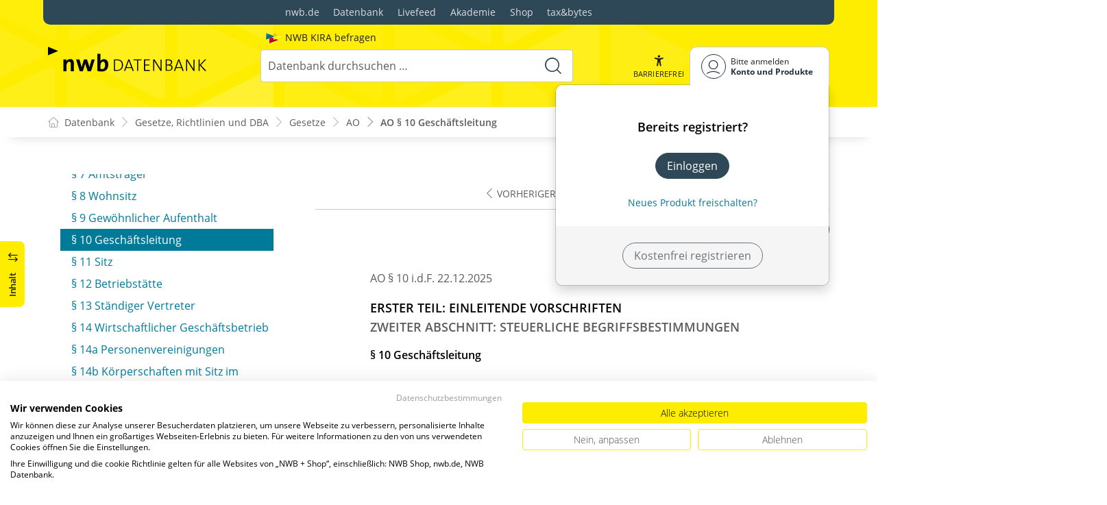

--- FILE ---
content_type: text/html; charset=utf-8
request_url: https://datenbank.nwb.de/Dokument/96822_10/
body_size: 115869
content:

<!DOCTYPE html>
<html lang="de">

<head>
    
<meta charset="utf-8" />
<meta http-equiv="X-UA-Compatible" content="IE=edge" />
<meta name="viewport" content="width=device-width, initial-scale=1, maximum-scale=1, shrink-to-fit=no" />

<title>AO &#xA7;&#xA0;10 Gesch&#xE4;ftsleitung &#xA;&#x9;&#x9;&#x9;&#x9;   - NWB Gesetze</title>

<link rel="apple-touch-icon" sizes="180x180" href="/favicons/nwb/apple-touch-icon.png" />
<link rel="icon" type="image/png" sizes="32x32" href="/favicons/nwb/favicon-32x32.png" />
<link rel="icon" type="image/png" sizes="16x16" href="/favicons/nwb/favicon-16x16.png" />

<meta name="robots" content="index, follow" />

    <link rel="canonical" href="https://datenbank.nwb.de/Dokument/96822_10/" />

    <script type="application/ld&#x2B;json">
        {
  "@context": "https://schema.org",
  "@type": "BreadcrumbList",
  "itemListElement": [
    {
      "@type": "ListItem",
      "position": 1,
      "name": "Gesetze, Richtlinien und DBA",
      "item": "https://datenbank.nwb.de/SearchResults/?Type=6xmjme2vx7ifyytep3ou\u0026skip=0"
    },
    {
      "@type": "ListItem",
      "position": 2,
      "name": "Gesetze",
      "item": "https://datenbank.nwb.de/SearchResults/?Type=lg7zsnxi067hlqdg4hqb\u0026skip=0"
    },
    {
      "@type": "ListItem",
      "position": 3,
      "name": "AO ",
      "item": "https://datenbank.nwb.de/Dokument/96822/"
    },
    {
      "@type": "ListItem",
      "position": 4,
      "name": "AO \u00A7\u00A010 Gesch\u00E4ftsleitung \n\t\t\t\t  ",
      "item": "https://datenbank.nwb.de/Dokument/96822_10/"
    }
  ]
}
    </script>
<script src="/js/ProductImgErrorHandling.js?v=RQ4UQ8ussXuwRhWUACGTzNzLT5WJGHbL1hpX84tJtQs"></script>

    <meta name="description" content="NWB Datenbank" />
    <meta name="keywords" content="NWB, Datenbank, Livefeed" />
    <meta name="author" content="NWB Verlag GmbH &amp; Co. KG" />

    <meta name="msapplication-TileColor" content="#FFED00">
    <meta name="theme-color" content="#ffffff">

    <meta name="apple-itunes-app" content="app-id=id1639546261, app-argument=empty">

        <script src="https://consent.cookiefirst.com/sites/datenbank.nwb.de-3b26cc70-fb22-421c-af7c-7418457fd10c/consent.js"></script>
        <!-- Matomo Tag Manager -->
        <script>
            var _mtm = window._mtm = window._mtm || [];
            _mtm.push({'mtm.startTime': (new Date().getTime()), 'event': 'mtm.Start'});
            (function() {
                var d=document, g=d.createElement('script'), s=d.getElementsByTagName('script')[0];
                g.async=true; g.src='https://matomo.nwb.de/js/container_ilfV8mCh.js'; s.parentNode.insertBefore(g,s);
            })();
        </script>
        <!-- End Matomo Tag Manager -->

    
    <link rel="stylesheet" type="text/css" href="/NwbStyles/assets/css/contentx.css?v=-HgHL4E-1c-znYrcX7VewEf_NItTep6Aq9amdKS-CRI" />
    <link rel="stylesheet" type="text/css" href="/css/documentfunctions.css?v=UV_lDoFCQCAjbpVLadQr1BgFk-W4GUKE4y-b7GdC8Eo" />

    <style type="text/css">

        @media print {
            .no-print, .no-print * {
                display: none !important;
            }
        }


        .also-look-at .loadmore {
            cursor: pointer;
            text-align: right;
            font-size: 0.9em;
        }
    </style>



<meta property="og:locale" content="de_DE" />
<meta property="og:title" content="AO &#xA7;&#xA0;10 Gesch&#xE4;ftsleitung &#xA;&#x9;&#x9;&#x9;&#x9;  " />
<meta property="og:site_name" content="NWB Datenbank" />
<meta property="og:url" content="https://datenbank.nwb.de/Dokument/96822_10/" />
<meta property="og:type" content="article" />
<meta property="article:publisher" content="NWB Verlag" />
<meta property="article:section" content="Gesetz" />
<meta property="article:published_time" content="2025-12-22T00:00:00.0000000+01:00" />
<meta property="article:modified_time" content="2026-01-08T11:57:19.0000000+00:00" />
<meta property="og:image:secure_url" content="/assets/images/DocTypes/Nwb/Gesetze_Richtlinien_DBA.jpg" />
<meta name="twitter:card" content="summary" />
<meta name="twitter:title" content="AO &#xA7;&#xA0;10 Gesch&#xE4;ftsleitung &#xA;&#x9;&#x9;&#x9;&#x9;  " />
<meta name="twitter:image" content="/assets/images/DocTypes/Nwb/Gesetze_Richtlinien_DBA.jpg" />
 

    <link rel="stylesheet" href="/NwbStyles/assets/css/nwb.css?v=HXekzICYW1xD7V0Xyaze_xTiDw8KvpTe6lnXF2rm4pk" />
</head>

<body id="top" class="livefeed document see-also-at  logedout ">
    
    <!-- Header -->
    <header class="header">
        
<div class="container header-holder">
    <!-- Logo -->
    <a class="logo" href="/">
        <img src="/NwbStyles/assets/images/logo_nwb_datenbank.svg" alt="Datenbank">
    </a>
    <!-- Logo : END -->
    <!-- Search -->


<form action="/Search/DoTheSearch/" class="search mx-xl-3" method="get" name="dothesearchform" role="search">    <input type="hidden" name="linksource" value="TopSearch" />
        <div class="position-absolute ps-2 ai-position">
            <a class="ai-link" href="/?showAiSearch=true">
                <img class="me-1 ai-link--img" src="/NwbStyles/assets/images/logo-ai.svg" alt="Logo Künstliche Recherche Assisstenz">
                <span class="ai-link--text">
                    NWB KIRA befragen
                </span>
            </a>
        </div>
    <button class="btn btn-close d-lg-none" type="button">
        Schließen<i class="icon-close ms-2"></i>
    </button>
    <label class="visually-hidden" for="searchID">Suche</label>
    <input class="form-control globalSearchAutocomplete"
           id="searchID"
           type="search"
           placeholder="Datenbank durchsuchen &hellip;"
           name="searchInput"
           autocomplete="off" />
    <button class="btn btn-search" type="submit" aria-label="Suche starten" title="Suche">
        <i class="icon-search" aria-hidden="true" focusable="false"></i>
    </button>
</form>    <!-- Search : END -->

    <div class="header-right">


        <!-- UI -->
        <a class="btn-search header-btn d-lg-none" href="#" role="button" aria-label="Suchfunktion öffnen">
            <i class="icon-search"></i><span class="header-btn--desc">Suchen</span>
        </a>

        <a class="header-btn btn-a11y" href="#" onclick="toggleTheme(false)" role="button" 
            data-bs-toggle="tooltip" data-bs-placement="top" title="Barrierefrei-Modus" aria-label="Kontrast auf der Website erhöhen">
            <i class="icon-manikin accessibility-icon"></i>
            <span class="header-btn--desc">Barrierefrei</span>
        </a>


        <!-- UI : END -->
        <!-- Navi user -->
        <nav class="navbar navbar-expand-lg user-menu mx-0">
            <!-- Navi toggler-->
            <button class="navbar-toggler text-end d-lg-none"
                    data-bs-toggle="offcanvas"
                    data-bs-target="#offcanvasUserMenu"
                    type="button"
                    aria-controls="offcanvasUserMenu"
                    aria-label="Toggle Navigation">
                <span class="toggler-desc">
                    <i class="icon-user"></i>
                </span>
            </button>
            <!-- Navi toggler : END -->
            <!-- offcanvas-->
            <div class="offcanvas offcanvas-end" id="offcanvasUserMenu">
                <!-- offcanvas header -->
                <div class="offcanvas-header">
                    <div class="nav-salutation mt-2">
                        <span class="nav-salutation--name">Bitte einloggen</span>
                    </div>
                    <button class="navbar-btn-close"
                            type="button"
                            data-bs-dismiss="offcanvas"
                            aria-label="Toggle Navigation schließen">
                        <i class="icon-close icon-x1"></i>
                    </button>
                </div>
                <!-- offcanvas header : END -->
                <!-- offcanvas body -->
                <div class="offcanvas-body">
                    <div class="navbar-nav justify-content-end">
                        <!-- Navi user dropdown -->
                        <div class="dropdown text-lg-end">

                            <button class="btn btn-toggle d-none d-lg-flex" type="button" id="dropdownMenuButtonAccount" data-bs-toggle="dropdown" data-bs-display="static" aria-haspopup="true" aria-expanded="false" aria-label="Benutzerdropdownmenu">
                                <i class="icon-user"></i>
                                <span class="user-menu-btn">
                                    <span class="user-menu--name">Bitte anmelden</span>
                                    <span class="user-menu--product">
Konto und Produkte                                    </span>
                                </span>
                            </button>

                            <div class="dropdown-menu dropdown-menu-end" aria-labelledby="dropdownMenuButtonAccount">
                                <div class="overflow-hidden">
                                    <div class="mt-lg-4">
                                            <div class="mt-lg-4 text-center">
                                                <div class="p-4">
                                                    <div class="user-menu-title mb-4">Bereits registriert?</div>
                                                    <a class="btn btn-primary" href="https://service.nwb.de/customercare/public/login?nextUrl=https%3a%2f%2fdatenbank.nwb.de%2fDokument%2f96822_10%2f" aria-label="In der Datenbank einloggen">
                                                        Einloggen
                                                    </a>
                                                    <div class="mt-4">
                                                        <a class="link" href="https://service.nwb.de/customercare/public/login?mod=liz&amp;nextUrl=https%3a%2f%2fdatenbank.nwb.de%2fDokument%2f96822_10%2f" aria-label="Neues Produkt freischalten">Neues Produkt freischalten?</a>
                                                    </div>
                                                </div>
                                                <div class="bg-login border-bottom-radius mx-auto py-4 px-lg-4">
                                                    <a class="btn btn-outline-secondary" href="https://service.nwb.de/customercare/user/default?nextUrl=https%3a%2f%2fdatenbank.nwb.de%2fDokument%2f96822_10%2f" aria-label="Kostenfrei registrieren">Kostenfrei registrieren</a>
                                                </div>
                                            </div>
                                    </div>

                                </div>
                            </div>
                        </div>
                        <!-- Navi user dropdown : END -->
                    </div>
                </div>
                <!-- offcanvas body : END -->
            </div>
            <!-- offcanvas : END -->
        </nav>
        <!-- Navi user : END -->

    </div><!-- .header-righ -->
</div><!-- .header-holder -->

        
    </header><!-- Header : END -->
    <!-- Breadcrumb -->
    

    <nav aria-label="breadcrumb">
        <div class="container">
            <ol class="breadcrumb">

                    <li class="breadcrumb-item">
                        <a href="/" title="Zu Datenbank">
                            <span class="breadcrumb-root-icon me-md-2"></span>
                            <span class="d-none d-md-inline">Datenbank</span>
                        </a>
                    </li>




                        <li class="breadcrumb-item " aria-current="page">
                            <a href="/SearchResults/?Type=6xmjme2vx7ifyytep3ou&amp;skip=0" title="Gesetze, Richtlinien und DBA">Gesetze, Richtlinien und DBA</a>
                        </li>
                        <li class="breadcrumb-item " aria-current="page">
                            <a href="/SearchResults/?Type=lg7zsnxi067hlqdg4hqb&amp;skip=0" title="Gesetze">Gesetze</a>
                        </li>
                        <li class="breadcrumb-item " aria-current="page">
                            <a href="/Dokument/96822/" title="AO ">AO </a>
                        </li>
                        <li class="breadcrumb-item active" aria-current="page">
                            <a href="https://datenbank.nwb.de/Dokument/96822_10/" title="AO &#xA7;&#xA0;10 Gesch&#xE4;ftsleitung &#xA;&#x9;&#x9;&#x9;&#x9;  ">AO &#xA7;&#xA0;10 Gesch&#xE4;ftsleitung &#xA;&#x9;&#x9;&#x9;&#x9;  </a>
                        </li>
            </ol>
        </div>
    </nav>

    <!-- Breadcrumb : END -->
    <!-- Main content -->
    <main class="container mt-3 mt-lg-5" role="main">
        

<!-- Sidebar offcanvas button -->
    <a class="sidebar-btn noloader" id="iv" href="#iv" role="button">
        <div class="sidebar-btn--title">
            <span class="d-none d-xl-inline">Inhalt</span>
            <i class="icon-arrow-switch ms-3"></i>
        </div>
    </a>

<div class="row offcanvas-enable preview-origin">


<aside class="aside start col-md col-lg-4 sidebar-offcanvas" data-sticky>
    <div class="aside-section" id="toc-layout">
        <div class="aside-header d-flex align-items-center">
            <div class="icon-circle-2 me-3"><i class="icon-topics"></i></div>
            <span class="aside-header--head">Inhaltsverzeichnis</span>
            <span class="ms-auto sidebar-btn-close"><i class="icon-close icon-x1"></i></span>
        </div>
        <div class="aside-content">
            <div class="scrolling">
                <div data-expandall="True" class="table-of-contents" id="table-of-contents"><div class="sticky-header"><div class="book-title-outer"><div class="book-title"><span class="book-title-oneliner">AO </span></div></div><div class="first open"></div><div class="second open"></div></div><div class="scrollable-wrapper"><div class="scrollable-content"><div class="scrollable-content-inner"><div class="wrapper"><ul class="tree"><li class="book-title no-childs"><span><span class="book-title-oneliner">AO </span></span></li><li class="open"><span><a href="/Dokument/96822/">Fassung</a></span></li><li class="toggle-chapter"><span>Erster Teil: Einleitende Vorschriften</span><ul><li class="toggle-chapter"><span>Erster Abschnitt: Anwendungsbereich</span><ul><li class="open" data-id="headline-id96822_1"><span><a href="/Dokument/96822_1/">§&nbsp;1 Anwendungsbereich</a></span></li><li class="open" data-id="headline-id96822_2"><span><a href="/Dokument/96822_2/">§&nbsp;2 Vorrang völkerrechtlicher Vereinbarungen</a></span></li><li class="open" data-id="headline-id96822_2a"><span><a href="/Dokument/96822_2a/">§&nbsp;2a Anwendungsbereich der Vorschriften über die Verarbeitung personenbezogener Daten</a></span></li></ul></li><li class="toggle-chapter"><span>Zweiter Abschnitt: Steuerliche Begriffsbestimmungen</span><ul><li class="open" data-id="headline-id96822_3"><span><a href="/Dokument/96822_3/">§&nbsp;3 Steuern, steuerliche Nebenleistungen</a></span></li><li class="open" data-id="headline-id96822_4"><span><a href="/Dokument/96822_4/">§&nbsp;4 Gesetz</a></span></li><li class="open" data-id="headline-id96822_5"><span><a href="/Dokument/96822_5/">§&nbsp;5 Ermessen</a></span></li><li class="open" data-id="headline-id96822_6"><span><a href="/Dokument/96822_6/">§&nbsp;6 Behörden, öffentliche und nicht-öffentliche Stellen, Finanzbehörden</a></span></li><li class="open" data-id="headline-id96822_7"><span><a href="/Dokument/96822_7/">§&nbsp;7 Amtsträger</a></span></li><li class="open" data-id="headline-id96822_8"><span><a href="/Dokument/96822_8/">§&nbsp;8 Wohnsitz</a></span></li><li class="open" data-id="headline-id96822_9"><span><a href="/Dokument/96822_9/">§&nbsp;9 Gewöhnlicher Aufenthalt</a></span></li><li class="open" data-id="headline-id96822_10"><span><a href="/Dokument/96822_10/">§&nbsp;10 Geschäftsleitung</a></span></li><li class="open" data-id="headline-id96822_11"><span><a href="/Dokument/96822_11/">§&nbsp;11 Sitz</a></span></li><li class="open" data-id="headline-id96822_12"><span><a href="/Dokument/96822_12/">§&nbsp;12 Betriebstätte</a></span></li><li class="open" data-id="headline-id96822_13"><span><a href="/Dokument/96822_13/">§&nbsp;13 Ständiger Vertreter</a></span></li><li class="open" data-id="headline-id96822_14"><span><a href="/Dokument/96822_14/">§&nbsp;14 Wirtschaftlicher Geschäftsbetrieb</a></span></li><li class="open" data-id="headline-id96822_14a"><span><a href="/Dokument/96822_14a/">§&nbsp;14a Personenvereinigungen</a></span></li><li class="open" data-id="headline-id96822_14b"><span><a href="/Dokument/96822_14b/">§&nbsp;14b Körperschaften mit Sitz im Ausland</a></span></li><li class="open" data-id="headline-id96822_15"><span><a href="/Dokument/96822_15/">§&nbsp;15 Angehörige</a></span></li></ul></li><li class="toggle-chapter"><span>Dritter Abschnitt: Zuständigkeit der Finanzbehörden</span><ul><li class="open" data-id="headline-id96822_16"><span><a href="/Dokument/96822_16/">§&nbsp;16 Sachliche Zuständigkeit</a></span></li><li class="open" data-id="headline-id96822_17"><span><a href="/Dokument/96822_17/">§&nbsp;17 Örtliche Zuständigkeit</a></span></li><li class="open" data-id="headline-id96822_18"><span><a href="/Dokument/96822_18/">§&nbsp;18 Gesonderte Feststellungen</a></span></li><li class="open" data-id="headline-id96822_19"><span><a href="/Dokument/96822_19/">§&nbsp;19 Steuern vom Einkommen und Vermögen natürlicher Personen</a></span></li><li class="open" data-id="headline-id96822_20"><span><a href="/Dokument/96822_20/">§&nbsp;20 Steuern vom Einkommen und Vermögen der Körperschaften, Personenvereinigungen, Vermögensmassen</a></span></li><li class="open" data-id="headline-id96822_20a"><span><a href="/Dokument/96822_20a/">§&nbsp;20a Steuern vom Einkommen bei Bauleistungen</a></span></li><li class="open" data-id="headline-id96822_21"><span><a href="/Dokument/96822_21/">§&nbsp;21 Umsatzsteuer</a></span></li><li class="open" data-id="headline-id96822_22"><span><a href="/Dokument/96822_22/">§&nbsp;22 Realsteuern</a></span></li><li class="open" data-id="headline-id96822_22a"><span><a href="/Dokument/96822_22a/">§&nbsp;22a Zuständigkeit auf dem Festlandsockel oder an der ausschließlichen Wirtschaftszone</a></span></li><li class="open" data-id="headline-id96822_23"><span><a href="/Dokument/96822_23/">§&nbsp;23 Einfuhr- und Ausfuhrabgaben und Verbrauchsteuern</a></span></li><li class="open" data-id="headline-id96822_24"><span><a href="/Dokument/96822_24/">§&nbsp;24 Ersatzzuständigkeit</a></span></li><li class="open" data-id="headline-id96822_25"><span><a href="/Dokument/96822_25/">§&nbsp;25 Mehrfache örtliche Zuständigkeit</a></span></li><li class="open" data-id="headline-id96822_26"><span><a href="/Dokument/96822_26/">§&nbsp;26 Zuständigkeitswechsel</a></span></li><li class="open" data-id="headline-id96822_27"><span><a href="/Dokument/96822_27/">§&nbsp;27 Zuständigkeitsvereinbarung</a></span></li><li class="open" data-id="headline-id96822_28"><span><a href="/Dokument/96822_28/">§&nbsp;28 Zuständigkeitsstreit</a></span></li><li class="open" data-id="headline-id96822_29"><span><a href="/Dokument/96822_29/">§&nbsp;29 Gefahr im Verzug</a></span></li><li class="open" data-id="headline-id96822_29a"><span><a href="/Dokument/96822_29a/">§ 29a Unterstützung des örtlich zuständigen Finanzamts auf Anweisung der vorgesetzten Finanzbehörde</a></span></li></ul></li><li class="toggle-chapter"><span>Vierter Abschnitt: Verarbeitung geschützter Daten und Steuergeheimnis</span><ul><li class="open" data-id="headline-id96822_29b"><span><a href="/Dokument/96822_29b/">§&nbsp;29b Verarbeitung personenbezogener Daten durch Finanzbehörden</a></span></li><li class="open" data-id="headline-id96822_29c"><span><a href="/Dokument/96822_29c/">§&nbsp;29c Verarbeitung personenbezogener Daten durch Finanzbehörden zu anderen Zwecken</a></span></li><li class="open" data-id="headline-id96822_30"><span><a href="/Dokument/96822_30/">§&nbsp;30 Steuergeheimnis</a></span></li><li class="open" data-id="headline-id96822_31"><span><a href="/Dokument/96822_31/">§&nbsp;31 Mitteilung von Besteuerungsgrundlagen</a></span></li><li class="open" data-id="headline-id96822_31a"><span><a href="/Dokument/96822_31a/">§&nbsp;31a Mitteilungen zur Bekämpfung der illegalen Beschäftigung und des Leistungsmissbrauchs</a></span></li><li class="open" data-id="headline-id96822_31b"><span><a href="/Dokument/96822_31b/">§&nbsp;31b Mitteilungen zur Bekämpfung der Geldwäsche und der Terrorismusfinanzierung</a></span></li><li class="open" data-id="headline-id96822_31c"><span><a href="/Dokument/96822_31c/">§&nbsp;31c Verarbeitung besonderer Kategorien personenbezogener Daten durch Finanzbehörden zu statistischen Zwecken</a></span></li></ul></li><li class="toggle-chapter"><span>Fünfter Abschnitt: Haftungsbeschränkung für Amtsträger</span><ul><li class="open" data-id="headline-id96822_32"><span><a href="/Dokument/96822_32/">§&nbsp;32 Haftungsbeschränkung für Amtsträger</a></span></li></ul></li><li class="toggle-chapter"><span>Sechster Abschnitt: Rechte der betroffenen Person</span><ul><li class="open" data-id="headline-id96822_32a"><span><a href="/Dokument/96822_32a/">§&nbsp;32a Informationspflicht der Finanzbehörde bei Erhebung personenbezogener Daten bei betroffenen Personen</a></span></li><li class="open" data-id="headline-id96822_32b"><span><a href="/Dokument/96822_32b/">§&nbsp;32b Informationspflicht der Finanzbehörde, wenn personenbezogene Daten nicht bei der betroffenen Person erhoben wurden</a></span></li><li class="open" data-id="headline-id96822_32c"><span><a href="/Dokument/96822_32c/">§&nbsp;32c Auskunftsrecht der betroffenen Person</a></span></li><li class="open" data-id="headline-id96822_32d"><span><a href="/Dokument/96822_32d/">§&nbsp;32d Form der Information oder Auskunftserteilung</a></span></li><li class="open" data-id="headline-id96822_32e"><span><a href="/Dokument/96822_32e/">§&nbsp;32e Verhältnis zu anderen Auskunfts- und Informationszugangsansprüchen</a></span></li><li class="open" data-id="headline-id96822_32f"><span><a href="/Dokument/96822_32f/">§&nbsp;32f Recht auf Berichtigung und Löschung, Widerspruchsrecht</a></span></li></ul></li><li class="toggle-chapter"><span>Siebter Abschnitt: Datenschutzaufsicht, Gerichtlicher Rechtsschutz in datenschutzrechtlichen Angelegenheiten</span><ul><li class="open" data-id="headline-id96822_32g"><span><a href="/Dokument/96822_32g/">§&nbsp;32g Datenschutzbeauftragte der Finanzbehörden</a></span></li><li class="open" data-id="headline-id96822_32h"><span><a href="/Dokument/96822_32h/">§&nbsp;32h Datenschutzrechtliche Aufsicht, Datenschutz-Folgenabschätzung</a></span></li><li class="open" data-id="headline-id96822_32i"><span><a href="/Dokument/96822_32i/">§&nbsp;32i Gerichtlicher Rechtsschutz</a></span></li><li class="open" data-id="headline-id96822_32j"><span><a href="/Dokument/96822_32j/">§&nbsp;32j Antrag auf gerichtliche Entscheidung bei angenommener Rechtswidrigkeit eines Angemessenheitsbeschlusses der Europäischen Kommission</a></span></li></ul></li></ul></li><li class="toggle-chapter"><span>Zweiter Teil: Steuerschuldrecht</span><ul><li class="toggle-chapter"><span>Erster Abschnitt: Steuerpflichtiger</span><ul><li class="open" data-id="headline-id96822_33"><span><a href="/Dokument/96822_33/">§&nbsp;33 Steuerpflichtiger</a></span></li><li class="open" data-id="headline-id96822_34"><span><a href="/Dokument/96822_34/">§&nbsp;34 Pflichten der gesetzlichen Vertreter und der Vermögensverwalter</a></span></li><li class="open" data-id="headline-id96822_35"><span><a href="/Dokument/96822_35/">§&nbsp;35 Pflichten des Verfügungsberechtigten</a></span></li><li class="open" data-id="headline-id96822_36"><span><a href="/Dokument/96822_36/">§&nbsp;36 Erlöschen der Vertretungsmacht</a></span></li></ul></li><li class="toggle-chapter"><span>Zweiter Abschnitt: Steuerschuldverhältnis</span><ul><li class="open" data-id="headline-id96822_37"><span><a href="/Dokument/96822_37/">§&nbsp;37 Ansprüche aus dem Steuerschuldverhältnis</a></span></li><li class="open" data-id="headline-id96822_38"><span><a href="/Dokument/96822_38/">§&nbsp;38 Entstehung der Ansprüche aus dem Steuerschuldverhältnis</a></span></li><li class="open" data-id="headline-id96822_39"><span><a href="/Dokument/96822_39/">§&nbsp;39 Zurechnung</a></span></li><li class="open" data-id="headline-id96822_40"><span><a href="/Dokument/96822_40/">§&nbsp;40 Gesetz- oder sittenwidriges Handeln</a></span></li><li class="open" data-id="headline-id96822_41"><span><a href="/Dokument/96822_41/">§&nbsp;41 Unwirksame Rechtsgeschäfte</a></span></li><li class="open" data-id="headline-id96822_42"><span><a href="/Dokument/96822_42/">§&nbsp;42 Missbrauch von rechtlichen Gestaltungsmöglichkeiten</a></span></li><li class="open" data-id="headline-id96822_43"><span><a href="/Dokument/96822_43/">§&nbsp;43 Steuerschuldner, Steuervergütungsgläubiger</a></span></li><li class="open" data-id="headline-id96822_44"><span><a href="/Dokument/96822_44/">§&nbsp;44 Gesamtschuldner</a></span></li><li class="open" data-id="headline-id96822_45"><span><a href="/Dokument/96822_45/">§&nbsp;45 Gesamtrechtsnachfolge</a></span></li><li class="open" data-id="headline-id96822_46"><span><a href="/Dokument/96822_46/">§&nbsp;46 Abtretung, Verpfändung, Pfändung</a></span></li><li class="open" data-id="headline-id96822_47"><span><a href="/Dokument/96822_47/">§&nbsp;47 Erlöschen</a></span></li><li class="open" data-id="headline-id96822_48"><span><a href="/Dokument/96822_48/">§&nbsp;48 Leistung durch Dritte, Haftung Dritter</a></span></li><li class="open" data-id="headline-id96822_49"><span><a href="/Dokument/96822_49/">§&nbsp;49 Verschollenheit</a></span></li><li class="open" data-id="headline-id96822_50"><span><a href="/Dokument/96822_50/">§&nbsp;50 Erlöschen und Unbedingtwerden der Verbrauchsteuer, Übergang der bedingten Verbrauchsteuerschuld</a></span></li></ul></li><li class="toggle-chapter"><span>Dritter Abschnitt: Steuerbegünstigte Zwecke</span><ul><li class="open" data-id="headline-id96822_51"><span><a href="/Dokument/96822_51/">§&nbsp;51 Allgemeines</a></span></li><li class="open" data-id="headline-id96822_52"><span><a href="/Dokument/96822_52/">§&nbsp;52 Gemeinnützige Zwecke</a></span></li><li class="open" data-id="headline-id96822_53"><span><a href="/Dokument/96822_53/">§&nbsp;53 Mildtätige Zwecke</a></span></li><li class="open" data-id="headline-id96822_54"><span><a href="/Dokument/96822_54/">§&nbsp;54 Kirchliche Zwecke</a></span></li><li class="open" data-id="headline-id96822_55"><span><a href="/Dokument/96822_55/">§&nbsp;55 Selbstlosigkeit</a></span></li><li class="open" data-id="headline-id96822_56"><span><a href="/Dokument/96822_56/">§&nbsp;56 Ausschließlichkeit</a></span></li><li class="open" data-id="headline-id96822_57"><span><a href="/Dokument/96822_57/">§&nbsp;57 Unmittelbarkeit</a></span></li><li class="open" data-id="headline-id96822_58"><span><a href="/Dokument/96822_58/">§&nbsp;58 Steuerlich unschädliche Betätigungen</a></span></li><li class="open" data-id="headline-id96822_58a"><span><a href="/Dokument/96822_58a/">§&nbsp;58a Vertrauensschutz bei Mittelweitergaben</a></span></li><li class="open" data-id="headline-id96822_59"><span><a href="/Dokument/96822_59/">§&nbsp;59 Voraussetzung der Steuervergünstigung</a></span></li><li class="open" data-id="headline-id96822_60"><span><a href="/Dokument/96822_60/">§&nbsp;60 Anforderungen an die Satzung</a></span></li><li class="open" data-id="headline-id96822_60a"><span><a href="/Dokument/96822_60a/">§&nbsp;60a Feststellung der satzungsmäßigen Voraussetzungen</a></span></li><li class="open" data-id="headline-id96822_60b"><span><a href="/Dokument/96822_60b/">§&nbsp;60b Zuwendungsempfängerregister</a></span></li><li class="open" data-id="headline-id96822_61"><span><a href="/Dokument/96822_61/">§&nbsp;61 Satzungsmäßige Vermögensbindung</a></span></li><li class="open" data-id="headline-id96822_62"><span><a href="/Dokument/96822_62/">§&nbsp;62 Rücklagen und Vermögensbildung</a></span></li><li class="open" data-id="headline-id96822_63"><span><a href="/Dokument/96822_63/">§&nbsp;63 Anforderungen an die tatsächliche Geschäftsführung</a></span></li><li class="open" data-id="headline-id96822_64"><span><a href="/Dokument/96822_64/">§&nbsp;64 Steuerpflichtige wirtschaftliche Geschäftsbetriebe</a></span></li><li class="open" data-id="headline-id96822_65"><span><a href="/Dokument/96822_65/">§&nbsp;65 Zweckbetrieb</a></span></li><li class="open" data-id="headline-id96822_66"><span><a href="/Dokument/96822_66/">§&nbsp;66 Wohlfahrtspflege</a></span></li><li class="open" data-id="headline-id96822_67"><span><a href="/Dokument/96822_67/">§&nbsp;67 Krankenhäuser</a></span></li><li class="open" data-id="headline-id96822_67a"><span><a href="/Dokument/96822_67a/">§&nbsp;67a Sportliche Veranstaltungen</a></span></li><li class="open" data-id="headline-id96822_68"><span><a href="/Dokument/96822_68/">§&nbsp;68 Einzelne Zweckbetriebe</a></span></li></ul></li><li class="toggle-chapter"><span>Vierter Abschnitt: Haftung</span><ul><li class="open" data-id="headline-id96822_69"><span><a href="/Dokument/96822_69/">§&nbsp;69 Haftung der Vertreter</a></span></li><li class="open" data-id="headline-id96822_70"><span><a href="/Dokument/96822_70/">§&nbsp;70 Haftung des Vertretenen</a></span></li><li class="open" data-id="headline-id96822_71"><span><a href="/Dokument/96822_71/">§&nbsp;71 Haftung des Steuerhinterziehers und des Steuerhehlers</a></span></li><li class="open" data-id="headline-id96822_72"><span><a href="/Dokument/96822_72/">§&nbsp;72 Haftung bei Verletzung der Pflicht zur Kontenwahrheit</a></span></li><li class="open" data-id="headline-id96822_72a"><span><a href="/Dokument/96822_72a/">§ 72a Haftung Dritter bei Datenübermittlungen an Finanzbehörden</a></span></li><li class="open" data-id="headline-id96822_73"><span><a href="/Dokument/96822_73/">§&nbsp;73 Haftung bei Organschaft</a></span></li><li class="open" data-id="headline-id96822_74"><span><a href="/Dokument/96822_74/">§&nbsp;74 Haftung des Eigentümers von Gegenständen</a></span></li><li class="open" data-id="headline-id96822_75"><span><a href="/Dokument/96822_75/">§&nbsp;75 Haftung des Betriebsübernehmers</a></span></li><li class="open" data-id="headline-id96822_76"><span><a href="/Dokument/96822_76/">§&nbsp;76 Sachhaftung</a></span></li><li class="open" data-id="headline-id96822_77"><span><a href="/Dokument/96822_77/">§&nbsp;77 Duldungspflicht</a></span></li></ul></li></ul></li><li class="toggle-chapter"><span>Dritter Teil: Allgemeine Verfahrensvorschriften</span><ul><li class="toggle-chapter"><span>Erster Abschnitt: Verfahrensgrundsätze</span><ul><li class="toggle-chapter"><span>1. Unterabschnitt: Beteiligung am Verfahren</span><ul><li class="open" data-id="headline-id96822_78"><span><a href="/Dokument/96822_78/">§&nbsp;78 Beteiligte</a></span></li><li class="open" data-id="headline-id96822_79"><span><a href="/Dokument/96822_79/">§&nbsp;79 Handlungsfähigkeit</a></span></li><li class="open" data-id="headline-id96822_80"><span><a href="/Dokument/96822_80/">§&nbsp;80 Bevollmächtigte und Beistände</a></span></li><li class="open" data-id="headline-id96822_80a"><span><a href="/Dokument/96822_80a/">§ 80a Elektronische Übermittlung von Vollmachtsdaten an Landesfinanzbehörden</a></span></li><li class="open" data-id="headline-id96822_81"><span><a href="/Dokument/96822_81/">§&nbsp;81 Bestellung eines Vertreters von Amts wegen</a></span></li></ul></li><li class="toggle-chapter"><span>2. Unterabschnitt: Ausschließung und Ablehnung von Amtsträgern und anderen Personen</span><ul><li class="open" data-id="headline-id96822_82"><span><a href="/Dokument/96822_82/">§&nbsp;82 Ausgeschlossene Personen</a></span></li><li class="open" data-id="headline-id96822_83"><span><a href="/Dokument/96822_83/">§&nbsp;83 Besorgnis der Befangenheit</a></span></li><li class="open" data-id="headline-id96822_84"><span><a href="/Dokument/96822_84/">§&nbsp;84 Ablehnung von Mitgliedern eines Ausschusses</a></span></li></ul></li><li class="toggle-chapter"><span>3. Unterabschnitt: Besteuerungsgrundsätze, Beweismittel</span><ul><li class="toggle-chapter"><span>I. Allgemeines</span><ul><li class="open" data-id="headline-id96822_85"><span><a href="/Dokument/96822_85/">§&nbsp;85 Besteuerungsgrundsätze</a></span></li><li class="open" data-id="headline-id96822_86"><span><a href="/Dokument/96822_86/">§&nbsp;86 Beginn des Verfahrens</a></span></li><li class="open" data-id="headline-id96822_87"><span><a href="/Dokument/96822_87/">§&nbsp;87 Amtssprache</a></span></li><li class="open" data-id="headline-id96822_87a"><span><a href="/Dokument/96822_87a/">§&nbsp;87a Elektronische Kommunikation</a></span></li><li class="open" data-id="headline-id96822_87b"><span><a href="/Dokument/96822_87b/">§ 87b Bedingungen für die elektronische Übermittlung von Daten an Finanzbehörden</a></span></li><li class="open" data-id="headline-id96822_87c"><span><a href="/Dokument/96822_87c/">§ 87c Nicht amtliche Datenverarbeitungsprogramme für das Besteuerungsverfahren</a></span></li><li class="open" data-id="headline-id96822_87d"><span><a href="/Dokument/96822_87d/">§ 87d Datenübermittlungen an Finanzbehörden im Auftrag</a></span></li><li class="open" data-id="headline-id96822_87e"><span><a href="/Dokument/96822_87e/">§ 87e Ausnahmeregelung für Einfuhr- und Ausfuhrabgaben, Verbrauchsteuern und die Luftverkehrsteuer</a></span></li><li class="open" data-id="headline-id96822_88"><span><a href="/Dokument/96822_88/">§&nbsp;88 Untersuchungsgrundsatz</a></span></li><li class="open" data-id="headline-id96822_88a"><span><a href="/Dokument/96822_88a/">§&nbsp;88a Sammlung von geschützten Daten</a></span></li><li class="open" data-id="headline-id96822_88b"><span><a href="/Dokument/96822_88b/">§ 88b Länderübergreifender Abruf und Verwendung von Daten zur Verhütung, Ermittlung und Verfolgung von Steuerverkürzungen</a></span></li><li class="open" data-id="headline-id96822_88c"><span><a href="/Dokument/96822_88c/">§ 88c Informationsaustausch über kapitalmarktbezogene Gestaltungen</a></span></li><li class="open" data-id="headline-id96822_89"><span><a href="/Dokument/96822_89/">§&nbsp;89 Beratung, Auskunft</a></span></li><li class="open" data-id="headline-id96822_89a"><span><a href="/Dokument/96822_89a/">§&nbsp;89a Vorabverständigungsverfahren</a></span></li><li class="open" data-id="headline-id96822_89b"><span><a href="/Dokument/96822_89b/">§&nbsp;89b Internationale Risikobewertungsverfahren</a></span></li><li class="open" data-id="headline-id96822_90"><span><a href="/Dokument/96822_90/">§&nbsp;90 Mitwirkungspflichten der Beteiligten</a></span></li><li class="open" data-id="headline-id96822_91"><span><a href="/Dokument/96822_91/">§&nbsp;91 Anhörung Beteiligter</a></span></li><li class="open" data-id="headline-id96822_92"><span><a href="/Dokument/96822_92/">§&nbsp;92 Beweismittel</a></span></li></ul></li><li class="toggle-chapter"><span>II. Beweis durch Auskünfte und Sachverständigengutachten</span><ul><li class="open" data-id="headline-id96822_93"><span><a href="/Dokument/96822_93/">§&nbsp;93 Auskunftspflicht der Beteiligten und anderer Personen</a></span></li><li class="open" data-id="headline-id96822_93a"><span><a href="/Dokument/96822_93a/">§&nbsp;93a Allgemeine Mitteilungspflichten</a></span></li><li class="open" data-id="headline-id96822_93b"><span><a href="/Dokument/96822_93b/">§ 93b Automatisierter Abruf von Kontoinformationen</a></span></li><li class="open" data-id="headline-id96822_93c"><span><a href="/Dokument/96822_93c/">§ 93c Datenübermittlung durch Dritte</a></span></li><li class="open" data-id="headline-id96822_93d"><span><a href="/Dokument/96822_93d/">§ 93d Verordnungsermächtigung</a></span></li><li class="open" data-id="headline-id96822_94"><span><a href="/Dokument/96822_94/">§&nbsp;94 Eidliche Vernehmung</a></span></li><li class="open" data-id="headline-id96822_95"><span><a href="/Dokument/96822_95/">§&nbsp;95 Versicherung an Eides statt</a></span></li><li class="open" data-id="headline-id96822_96"><span><a href="/Dokument/96822_96/">§&nbsp;96 Hinzuziehung von Sachverständigen</a></span></li></ul></li><li class="toggle-chapter"><span>III. Beweis durch Urkunden und Augenschein</span><ul><li class="open" data-id="headline-id96822_97"><span><a href="/Dokument/96822_97/">§&nbsp;97 Vorlage von Urkunden</a></span></li><li class="open" data-id="headline-id96822_98"><span><a href="/Dokument/96822_98/">§&nbsp;98 Einnahme des Augenscheins</a></span></li><li class="open" data-id="headline-id96822_99"><span><a href="/Dokument/96822_99/">§&nbsp;99 Betreten von Grundstücken und Räumen</a></span></li><li class="open" data-id="headline-id96822_100"><span><a href="/Dokument/96822_100/">§&nbsp;100 Vorlage von Wertsachen</a></span></li></ul></li><li class="toggle-chapter"><span>IV. Auskunfts- und Vorlageverweigerungsrechte</span><ul><li class="open" data-id="headline-id96822_101"><span><a href="/Dokument/96822_101/">§&nbsp;101 Auskunfts- und Eidesverweigerungsrecht der Angehörigen</a></span></li><li class="open" data-id="headline-id96822_102"><span><a href="/Dokument/96822_102/">§&nbsp;102 Auskunftsverweigerungsrecht zum Schutz bestimmter Berufsgeheimnisse</a></span></li><li class="open" data-id="headline-id96822_103"><span><a href="/Dokument/96822_103/">§&nbsp;103 Auskunftsverweigerungsrecht bei Gefahr der Verfolgung wegen einer Straftat oder einer Ordnungswidrigkeit</a></span></li><li class="open" data-id="headline-id96822_104"><span><a href="/Dokument/96822_104/">§&nbsp;104 Verweigerung der Erstattung eines Gutachtens und der Vorlage von Urkunden</a></span></li><li class="open" data-id="headline-id96822_105"><span><a href="/Dokument/96822_105/">§&nbsp;105 Verhältnis der Auskunfts- und Vorlagepflicht zur Schweigepflicht öffentlicher Stellen</a></span></li><li class="open" data-id="headline-id96822_106"><span><a href="/Dokument/96822_106/">§&nbsp;106 Beschränkung der Auskunfts- und Vorlagepflicht bei Beeinträchtigung des staatlichen Wohls</a></span></li></ul></li><li class="toggle-chapter"><span>V. Entschädigung der Auskunftspflichtigen und der Sachverständigen</span><ul><li class="open" data-id="headline-id96822_107"><span><a href="/Dokument/96822_107/">§&nbsp;107 Entschädigung der Auskunftspflichtigen und der Sachverständigen</a></span></li></ul></li></ul></li><li class="toggle-chapter"><span>4. Unterabschnitt: Fristen, Termine, Wiedereinsetzung</span><ul><li class="open" data-id="headline-id96822_108"><span><a href="/Dokument/96822_108/">§&nbsp;108 Fristen und Termine</a></span></li><li class="open" data-id="headline-id96822_109"><span><a href="/Dokument/96822_109/">§&nbsp;109 Verlängerung von Fristen</a></span></li><li class="open" data-id="headline-id96822_110"><span><a href="/Dokument/96822_110/">§&nbsp;110 Wiedereinsetzung in den vorigen Stand</a></span></li></ul></li><li class="toggle-chapter"><span>5. Unterabschnitt: Rechts- und Amtshilfe</span><ul><li class="open" data-id="headline-id96822_111"><span><a href="/Dokument/96822_111/">§&nbsp;111 Amtshilfepflicht</a></span></li><li class="open" data-id="headline-id96822_112"><span><a href="/Dokument/96822_112/">§&nbsp;112 Voraussetzungen und Grenzen der Amtshilfe</a></span></li><li class="open" data-id="headline-id96822_113"><span><a href="/Dokument/96822_113/">§&nbsp;113 Auswahl der Behörde</a></span></li><li class="open" data-id="headline-id96822_114"><span><a href="/Dokument/96822_114/">§&nbsp;114 Durchführung der Amtshilfe</a></span></li><li class="open" data-id="headline-id96822_115"><span><a href="/Dokument/96822_115/">§&nbsp;115 Kosten der Amtshilfe</a></span></li><li class="open" data-id="headline-id96822_116"><span><a href="/Dokument/96822_116/">§&nbsp;116 Anzeige von Steuerstraftaten</a></span></li><li class="open" data-id="headline-id96822_117"><span><a href="/Dokument/96822_117/">§&nbsp;117 Zwischenstaatliche Rechts- und Amtshilfe in Steuersachen</a></span></li><li class="open" data-id="headline-id96822_117a"><span><a href="/Dokument/96822_117a/">§&nbsp;117a Übermittlung personenbezogener Daten an Mitgliedstaaten der Europäischen Union</a></span></li><li class="open" data-id="headline-id96822_117b"><span><a href="/Dokument/96822_117b/">§&nbsp;117b Verwendung von den nach dem Rahmenbeschluss 2006/960/JI des Rates übermittelten Daten</a></span></li><li class="open" data-id="headline-id96822_117c"><span><a href="/Dokument/96822_117c/">§&nbsp;117c Umsetzung innerstaatlich anwendbarer völkerrechtlicher Vereinbarungen zur Förderung der Steuerehrlichkeit bei internationalen Sachverhalten</a></span></li><li class="open" data-id="headline-id96822_117d"><span><a href="/Dokument/96822_117d/">§&nbsp;117d Statistiken über die zwischenstaatliche Amts- und Rechtshilfe</a></span></li><li class="open" data-id="headline-id96822_117e"><span><a href="/Dokument/96822_117e/">§&nbsp;117e Besondere Formen der Amtshilfe mit Drittstaaten</a></span></li></ul></li></ul></li><li class="toggle-chapter"><span>Zweiter Abschnitt: Verwaltungsakte</span><ul><li class="open" data-id="headline-id96822_118"><span><a href="/Dokument/96822_118/">§&nbsp;118 Begriff des Verwaltungsakts</a></span></li><li class="open" data-id="headline-id96822_119"><span><a href="/Dokument/96822_119/">§&nbsp;119 Bestimmtheit und Form des Verwaltungsakts</a></span></li><li class="open" data-id="headline-id96822_120"><span><a href="/Dokument/96822_120/">§&nbsp;120 Nebenbestimmungen zum Verwaltungsakt</a></span></li><li class="open" data-id="headline-id96822_121"><span><a href="/Dokument/96822_121/">§&nbsp;121 Begründung des Verwaltungsakts</a></span></li><li class="open" data-id="headline-id96822_122"><span><a href="/Dokument/96822_122/">§&nbsp;122 Bekanntgabe des Verwaltungsakts</a></span></li><li class="open" data-id="headline-id96822_122a"><span><a href="/Dokument/96822_122a/">§ 122a Bekanntgabe von Verwaltungsakten durch Bereitstellung zum Datenabruf</a></span></li><li class="open" data-id="headline-id96822_123"><span><a href="/Dokument/96822_123/">§&nbsp;123 Bestellung eines Empfangsbevollmächtigten</a></span></li><li class="open" data-id="headline-id96822_124"><span><a href="/Dokument/96822_124/">§&nbsp;124 Wirksamkeit des Verwaltungsakts</a></span></li><li class="open" data-id="headline-id96822_125"><span><a href="/Dokument/96822_125/">§&nbsp;125 Nichtigkeit des Verwaltungsakts</a></span></li><li class="open" data-id="headline-id96822_126"><span><a href="/Dokument/96822_126/">§&nbsp;126 Heilung von Verfahrens- und Formfehlern</a></span></li><li class="open" data-id="headline-id96822_127"><span><a href="/Dokument/96822_127/">§&nbsp;127 Folgen von Verfahrens- und Formfehlern</a></span></li><li class="open" data-id="headline-id96822_128"><span><a href="/Dokument/96822_128/">§&nbsp;128 Umdeutung eines fehlerhaften Verwaltungsakts</a></span></li><li class="open" data-id="headline-id96822_129"><span><a href="/Dokument/96822_129/">§&nbsp;129 Offenbare Unrichtigkeiten beim Erlass eines Verwaltungsakts</a></span></li><li class="open" data-id="headline-id96822_130"><span><a href="/Dokument/96822_130/">§&nbsp;130 Rücknahme eines rechtswidrigen Verwaltungsakts</a></span></li><li class="open" data-id="headline-id96822_131"><span><a href="/Dokument/96822_131/">§&nbsp;131 Widerruf eines rechtmäßigen Verwaltungsakts</a></span></li><li class="open" data-id="headline-id96822_132"><span><a href="/Dokument/96822_132/">§&nbsp;132 Rücknahme, Widerruf, Aufhebung und Änderung im Rechtsbehelfsverfahren</a></span></li><li class="open" data-id="headline-id96822_133"><span><a href="/Dokument/96822_133/">§&nbsp;133 Rückgabe von Urkunden und Sachen</a></span></li></ul></li></ul></li><li class="toggle-chapter"><span>Vierter Teil: Durchführung der Besteuerung</span><ul><li class="toggle-chapter"><span>Erster Abschnitt: Erfassung der Steuerpflichtigen</span><ul><li class="toggle-chapter"><span>1. Unterabschnitt: Personenstands- und Betriebsaufnahme</span><ul><li class="open" data-id="headline-id96822_134"><span><a href="/Dokument/96822_134/">§§&nbsp;134 bis 136 (weggefallen)</a></span></li></ul></li><li class="toggle-chapter"><span>2. Unterabschnitt: Anzeigepflichten</span><ul><li class="open" data-id="headline-id96822_137"><span><a href="/Dokument/96822_137/">§&nbsp;137 Steuerliche Erfassung von Körperschaften, Vereinigungen und Vermögensmassen</a></span></li><li class="open" data-id="headline-id96822_138"><span><a href="/Dokument/96822_138/">§&nbsp;138 Anzeigen über die Erwerbstätigkeit</a></span></li><li class="open" data-id="headline-id96822_138a"><span><a href="/Dokument/96822_138a/">§&nbsp;138a Länderbezogener Bericht multinationaler Unternehmensgruppen</a></span></li><li class="open" data-id="headline-id96822_138b"><span><a href="/Dokument/96822_138b/">§&nbsp;138b Mitteilungspflicht Dritter über Beziehungen inländischer Steuerpflichtiger zu Drittstaat-Gesellschaften</a></span></li><li class="open" data-id="headline-id96822_138c"><span><a href="/Dokument/96822_138c/">§&nbsp;138c Verordnungsermächtigung</a></span></li><li class="open" data-id="headline-id96822_138d"><span><a href="/Dokument/96822_138d/">§&nbsp;138d Pflicht zur Mitteilung grenzüberschreitender Steuergestaltungen</a></span></li><li class="open" data-id="headline-id96822_138e"><span><a href="/Dokument/96822_138e/">§&nbsp;138e Kennzeichen grenzüberschreitender Steuergestaltungen</a></span></li><li class="open" data-id="headline-id96822_138f"><span><a href="/Dokument/96822_138f/">§&nbsp;138f Verfahren zur Mitteilung grenzüberschreitender Steuergestaltungen durch Intermediäre</a></span></li><li class="open" data-id="headline-id96822_138g"><span><a href="/Dokument/96822_138g/">§&nbsp;138g Verfahren zur Mitteilung grenzüberschreitender Steuergestaltungen durch Nutzer</a></span></li><li class="open" data-id="headline-id96822_138h"><span><a href="/Dokument/96822_138h/">§&nbsp;138h Mitteilungen bei marktfähigen grenzüberschreitenden Steuergestaltungen</a></span></li><li class="open" data-id="headline-id96822_138i"><span><a href="/Dokument/96822_138i/">§&nbsp;138i Information der Landesfinanzbehörden</a></span></li><li class="open" data-id="headline-id96822_138j"><span><a href="/Dokument/96822_138j/">§&nbsp;138j Auswertung der Mitteilungen grenzüberschreitender Steuergestaltungen</a></span></li><li class="open" data-id="headline-id96822_138k"><span><a href="/Dokument/96822_138k/">§&nbsp;138k Angabe der grenzüberschreitenden Steuergestaltung in der Steuererklärung</a></span></li><li class="open" data-id="headline-id96822_139"><span><a href="/Dokument/96822_139/">§&nbsp;139 Anmeldung von Betrieben in besonderen Fällen</a></span></li></ul></li><li class="toggle-chapter"><span>3. Unterabschnitt: Identifikationsmerkmal</span><ul><li class="open" data-id="headline-id96822_139a"><span><a href="/Dokument/96822_139a/">§ 139a Identifikationsmerkmal</a></span></li><li class="open" data-id="headline-id96822_139b"><span><a href="/Dokument/96822_139b/">§ 139b Identifikationsnummer</a></span></li><li class="open" data-id="headline-id96822_139c"><span><a href="/Dokument/96822_139c/">§ 139c Wirtschafts-Identifikationsnummer</a></span></li><li class="open" data-id="headline-id96822_139d"><span><a href="/Dokument/96822_139d/">§ 139d Verordnungsermächtigung</a></span></li><li class="open" data-id="headline-id96822_139e"><span><a href="/Dokument/96822_139e/">§ 139e Direktauszahlungsmechanismus</a></span></li></ul></li></ul></li><li class="toggle-chapter"><span>Zweiter Abschnitt: Mitwirkungspflichten</span><ul><li class="toggle-chapter"><span>1. Unterabschnitt: Führung von Büchern und Aufzeichnungen</span><ul><li class="open" data-id="headline-id96822_140"><span><a href="/Dokument/96822_140/">§&nbsp;140 Buchführungs- und Aufzeichnungspflichten nach anderen Gesetzen</a></span></li><li class="open" data-id="headline-id96822_141"><span><a href="/Dokument/96822_141/">§&nbsp;141 Buchführungspflicht bestimmter Steuerpflichtiger</a></span></li><li class="open" data-id="headline-id96822_142"><span><a href="/Dokument/96822_142/">§&nbsp;142 Ergänzende Vorschriften für Land- und Forstwirte</a></span></li><li class="open" data-id="headline-id96822_143"><span><a href="/Dokument/96822_143/">§&nbsp;143 Aufzeichnung des Wareneingangs</a></span></li><li class="open" data-id="headline-id96822_144"><span><a href="/Dokument/96822_144/">§&nbsp;144 Aufzeichnung des Warenausgangs</a></span></li><li class="open" data-id="headline-id96822_145"><span><a href="/Dokument/96822_145/">§&nbsp;145 Allgemeine Anforderungen an die Buchführung und Aufzeichnungen</a></span></li><li class="open" data-id="headline-id96822_146"><span><a href="/Dokument/96822_146/">§&nbsp;146 Ordnungsvorschriften für die Buchführung und für Aufzeichnungen</a></span></li><li class="open" data-id="headline-id96822_146a"><span><a href="/Dokument/96822_146a/">§&nbsp;146a Ordnungsvorschrift für die Buchführung und für Aufzeichnungen mittels elektronischer Aufzeichnungssysteme; Verordnungsermächtigung</a></span></li><li class="open" data-id="headline-id96822_146b"><span><a href="/Dokument/96822_146b/">§&nbsp;146b Kassen-Nachschau</a></span></li><li class="open" data-id="headline-id96822_147"><span><a href="/Dokument/96822_147/">§&nbsp;147 Ordnungsvorschriften für die Aufbewahrung von Unterlagen</a></span></li><li class="open" data-id="headline-id96822_147a"><span><a href="/Dokument/96822_147a/">§&nbsp;147a Vorschriften für die Aufbewahrung von Aufzeichnungen und Unterlagen bestimmter Steuerpflichtiger</a></span></li><li class="open" data-id="headline-id96822_147b"><span><a href="/Dokument/96822_147b/">§&nbsp;147b Verordnungsermächtigung zur Vereinheitlichung von digitalen Schnittstellen</a></span></li><li class="open" data-id="headline-id96822_148"><span><a href="/Dokument/96822_148/">§&nbsp;148 Bewilligung von Erleichterungen</a></span></li></ul></li><li class="toggle-chapter"><span>2. Unterabschnitt: Steuererklärungen</span><ul><li class="open" data-id="headline-id96822_149"><span><a href="/Dokument/96822_149/">§&nbsp;149 Abgabe der Steuererklärungen</a></span></li><li class="open" data-id="headline-id96822_150"><span><a href="/Dokument/96822_150/">§&nbsp;150 Form und Inhalt der Steuererklärungen</a></span></li><li class="open" data-id="headline-id96822_151"><span><a href="/Dokument/96822_151/">§&nbsp;151 Aufnahme der Steuererklärung an Amtsstelle</a></span></li><li class="open" data-id="headline-id96822_152"><span><a href="/Dokument/96822_152/">§&nbsp;152 Verspätungszuschlag</a></span></li><li class="open" data-id="headline-id96822_153"><span><a href="/Dokument/96822_153/">§&nbsp;153 Berichtigung von Erklärungen</a></span></li></ul></li><li class="toggle-chapter"><span>3. Unterabschnitt: Kontenwahrheit</span><ul><li class="open" data-id="headline-id96822_154"><span><a href="/Dokument/96822_154/">§&nbsp;154 Kontenwahrheit</a></span></li></ul></li></ul></li><li class="toggle-chapter"><span>Dritter Abschnitt: Festsetzungs- und Feststellungsverfahren</span><ul><li class="toggle-chapter"><span>1. Unterabschnitt: Steuerfestsetzung</span><ul><li class="toggle-chapter"><span>I. Allgemeine Vorschriften</span><ul><li class="open" data-id="headline-id96822_155"><span><a href="/Dokument/96822_155/">§&nbsp;155 Steuerfestsetzung</a></span></li><li class="open" data-id="headline-id96822_156"><span><a href="/Dokument/96822_156/">§&nbsp;156 Absehen von der Steuerfestsetzung</a></span></li><li class="open" data-id="headline-id96822_157"><span><a href="/Dokument/96822_157/">§&nbsp;157 Form und Inhalt der Steuerbescheide</a></span></li><li class="open" data-id="headline-id96822_158"><span><a href="/Dokument/96822_158/">§&nbsp;158 Beweiskraft der Buchführung</a></span></li><li class="open" data-id="headline-id96822_159"><span><a href="/Dokument/96822_159/">§&nbsp;159 Nachweis der Treuhänderschaft</a></span></li><li class="open" data-id="headline-id96822_160"><span><a href="/Dokument/96822_160/">§&nbsp;160 Benennung von Gläubigern und Zahlungsempfängern</a></span></li><li class="open" data-id="headline-id96822_161"><span><a href="/Dokument/96822_161/">§&nbsp;161 Fehlmengen bei Bestandsaufnahmen</a></span></li><li class="open" data-id="headline-id96822_162"><span><a href="/Dokument/96822_162/">§&nbsp;162 Schätzung von Besteuerungsgrundlagen</a></span></li><li class="open" data-id="headline-id96822_163"><span><a href="/Dokument/96822_163/">§&nbsp;163 Abweichende Festsetzung von Steuern aus Billigkeitsgründen</a></span></li><li class="open" data-id="headline-id96822_164"><span><a href="/Dokument/96822_164/">§&nbsp;164 Steuerfestsetzung unter Vorbehalt der Nachprüfung</a></span></li><li class="open" data-id="headline-id96822_165"><span><a href="/Dokument/96822_165/">§&nbsp;165 Vorläufige Steuerfestsetzung, Aussetzung der Steuerfestsetzung</a></span></li><li class="open" data-id="headline-id96822_166"><span><a href="/Dokument/96822_166/">§&nbsp;166 Drittwirkung der Steuerfestsetzung</a></span></li><li class="open" data-id="headline-id96822_167"><span><a href="/Dokument/96822_167/">§&nbsp;167 Steueranmeldung, Verwendung von Steuerzeichen oder Steuerstemplern</a></span></li><li class="open" data-id="headline-id96822_168"><span><a href="/Dokument/96822_168/">§&nbsp;168 Wirkung einer Steueranmeldung</a></span></li></ul></li><li class="toggle-chapter"><span>II. Festsetzungsverjährung</span><ul><li class="open" data-id="headline-id96822_169"><span><a href="/Dokument/96822_169/">§&nbsp;169 Festsetzungsfrist</a></span></li><li class="open" data-id="headline-id96822_170"><span><a href="/Dokument/96822_170/">§&nbsp;170 Beginn der Festsetzungsfrist</a></span></li><li class="open" data-id="headline-id96822_171"><span><a href="/Dokument/96822_171/">§&nbsp;171 Ablaufhemmung</a></span></li></ul></li><li class="toggle-chapter"><span>III. Bestandskraft</span><ul><li class="open" data-id="headline-id96822_172"><span><a href="/Dokument/96822_172/">§&nbsp;172 Aufhebung und Änderung von Steuerbescheiden</a></span></li><li class="open" data-id="headline-id96822_173"><span><a href="/Dokument/96822_173/">§&nbsp;173 Aufhebung oder Änderung von Steuerbescheiden wegen neuer Tatsachen oder Beweismittel</a></span></li><li class="open" data-id="headline-id96822_173a"><span><a href="/Dokument/96822_173a/">§ 173a Schreib- oder Rechenfehler bei Erstellung einer Steuererklärung</a></span></li><li class="open" data-id="headline-id96822_174"><span><a href="/Dokument/96822_174/">§&nbsp;174 Widerstreitende Steuerfestsetzungen</a></span></li><li class="open" data-id="headline-id96822_175"><span><a href="/Dokument/96822_175/">§&nbsp;175 Änderung von Steuerbescheiden auf Grund von Grundlagenbescheiden und bei rückwirkenden Ereignissen</a></span></li><li class="open" data-id="headline-id96822_175a"><span><a href="/Dokument/96822_175a/">§&nbsp;175a Umsetzung von Verständigungsvereinbarungen</a></span></li><li class="open" data-id="headline-id96822_175b"><span><a href="/Dokument/96822_175b/">§ 175b Änderung von Steuerbescheiden bei Datenübermittlung durch Dritte</a></span></li><li class="open" data-id="headline-id96822_176"><span><a href="/Dokument/96822_176/">§&nbsp;176 Vertrauensschutz bei der Aufhebung und Änderung von Steuerbescheiden</a></span></li><li class="open" data-id="headline-id96822_177"><span><a href="/Dokument/96822_177/">§&nbsp;177 Berichtigung von materiellen Fehlern</a></span></li></ul></li><li class="toggle-chapter"><span>IV. Kosten</span><ul><li class="open" data-id="headline-id96822_178"><span><a href="/Dokument/96822_178/">§&nbsp;178 Kosten bei besonderer Inanspruchnahme der Zollbehörden</a></span></li></ul></li></ul></li><li class="toggle-chapter"><span>2. Unterabschnitt: Gesonderte Feststellung von Besteuerungsgrundlagen, Festsetzung von Steuermessbeträgen</span><ul><li class="toggle-chapter"><span>I. Gesonderte Feststellungen</span><ul><li class="open" data-id="headline-id96822_179"><span><a href="/Dokument/96822_179/">§&nbsp;179 Feststellung von Besteuerungsgrundlagen</a></span></li><li class="open" data-id="headline-id96822_180"><span><a href="/Dokument/96822_180/">§&nbsp;180 Gesonderte Feststellung von Besteuerungsgrundlagen</a></span></li><li class="open" data-id="headline-id96822_181"><span><a href="/Dokument/96822_181/">§&nbsp;181 Verfahrensvorschriften für die gesonderte Feststellung, Feststellungsfrist, Erklärungspflicht</a></span></li><li class="open" data-id="headline-id96822_182"><span><a href="/Dokument/96822_182/">§&nbsp;182 Wirkungen der gesonderten Feststellung</a></span></li><li class="open" data-id="headline-id96822_183"><span><a href="/Dokument/96822_183/">§&nbsp;183 Bekanntgabe bei der gesonderten und einheitlichen Feststellung gegenüber rechtsfähigen Personenvereinigungen</a></span></li><li class="open" data-id="headline-id96822_183a"><span><a href="/Dokument/96822_183a/">§&nbsp;183a Empfangsbevollmächtigte bei der gesonderten und einheitlichen Feststellung bei nicht rechtsfähigen Personenvereinigungen und in sonstigen Fällen</a></span></li></ul></li><li class="toggle-chapter"><span>II. Festsetzung von Steuermessbeträgen</span><ul><li class="open" data-id="headline-id96822_184"><span><a href="/Dokument/96822_184/">§&nbsp;184 Festsetzung von Steuermessbeträgen</a></span></li></ul></li></ul></li><li class="toggle-chapter"><span>3. Unterabschnitt: Zerlegung und Zuteilung</span><ul><li class="open" data-id="headline-id96822_185"><span><a href="/Dokument/96822_185/">§&nbsp;185 Geltung der allgemeinen Vorschriften</a></span></li><li class="open" data-id="headline-id96822_186"><span><a href="/Dokument/96822_186/">§&nbsp;186 Beteiligte</a></span></li><li class="open" data-id="headline-id96822_187"><span><a href="/Dokument/96822_187/">§&nbsp;187 Akteneinsicht</a></span></li><li class="open" data-id="headline-id96822_188"><span><a href="/Dokument/96822_188/">§&nbsp;188 Zerlegungsbescheid</a></span></li><li class="open" data-id="headline-id96822_189"><span><a href="/Dokument/96822_189/">§&nbsp;189 Änderung der Zerlegung</a></span></li><li class="open" data-id="headline-id96822_190"><span><a href="/Dokument/96822_190/">§&nbsp;190 Zuteilungsverfahren</a></span></li></ul></li><li class="toggle-chapter"><span>4. Unterabschnitt: Haftung</span><ul><li class="open" data-id="headline-id96822_191"><span><a href="/Dokument/96822_191/">§&nbsp;191 Haftungsbescheide, Duldungsbescheide</a></span></li><li class="open" data-id="headline-id96822_192"><span><a href="/Dokument/96822_192/">§&nbsp;192 Vertragliche Haftung</a></span></li></ul></li></ul></li><li class="toggle-chapter"><span>Vierter Abschnitt: Außenprüfung</span><ul><li class="toggle-chapter"><span>1. Unterabschnitt: Allgemeine Vorschriften</span><ul><li class="open" data-id="headline-id96822_193"><span><a href="/Dokument/96822_193/">§&nbsp;193 Zulässigkeit einer Außenprüfung</a></span></li><li class="open" data-id="headline-id96822_194"><span><a href="/Dokument/96822_194/">§&nbsp;194 Sachlicher Umfang einer Außenprüfung</a></span></li><li class="open" data-id="headline-id96822_195"><span><a href="/Dokument/96822_195/">§&nbsp;195 Zuständigkeit</a></span></li><li class="open" data-id="headline-id96822_196"><span><a href="/Dokument/96822_196/">§&nbsp;196 Prüfungsanordnung</a></span></li><li class="open" data-id="headline-id96822_197"><span><a href="/Dokument/96822_197/">§&nbsp;197 Bekanntgabe der Prüfungsanordnung</a></span></li><li class="open" data-id="headline-id96822_198"><span><a href="/Dokument/96822_198/">§&nbsp;198 Ausweispflicht, Beginn der Außenprüfung</a></span></li><li class="open" data-id="headline-id96822_199"><span><a href="/Dokument/96822_199/">§&nbsp;199 Prüfungsgrundsätze</a></span></li><li class="open" data-id="headline-id96822_200"><span><a href="/Dokument/96822_200/">§&nbsp;200 Mitwirkungspflichten des Steuerpflichtigen</a></span></li><li class="open" data-id="headline-id96822_200a"><span><a href="/Dokument/96822_200a/">§&nbsp;200a Qualifiziertes Mitwirkungsverlangen</a></span></li><li class="open" data-id="headline-id96822_201"><span><a href="/Dokument/96822_201/">§&nbsp;201 Schlussbesprechung</a></span></li><li class="open" data-id="headline-id96822_202"><span><a href="/Dokument/96822_202/">§&nbsp;202 Inhalt und Bekanntgabe des Prüfungsberichts</a></span></li><li class="open" data-id="headline-id96822_203"><span><a href="/Dokument/96822_203/">§&nbsp;203 Abgekürzte Außenprüfung</a></span></li><li class="open" data-id="headline-id96822_203a"><span><a href="/Dokument/96822_203a/">§ 203a Außenprüfung bei Datenübermittlung durch Dritte</a></span></li></ul></li><li class="toggle-chapter"><span>2. Unterabschnitt: Verbindliche Zusagen auf Grund einer Außenprüfung</span><ul><li class="open" data-id="headline-id96822_204"><span><a href="/Dokument/96822_204/">§&nbsp;204 Voraussetzung der verbindlichen Zusage</a></span></li><li class="open" data-id="headline-id96822_205"><span><a href="/Dokument/96822_205/">§&nbsp;205 Form der verbindlichen Zusage</a></span></li><li class="open" data-id="headline-id96822_206"><span><a href="/Dokument/96822_206/">§&nbsp;206 Bindungswirkung</a></span></li><li class="open" data-id="headline-id96822_207"><span><a href="/Dokument/96822_207/">§&nbsp;207 Außerkrafttreten, Aufhebung und Änderung der verbindlichen Zusage</a></span></li></ul></li></ul></li><li class="toggle-chapter"><span>Fünfter Abschnitt: Steuerfahndung (Zollfahndung)</span><ul><li class="open" data-id="headline-id96822_208"><span><a href="/Dokument/96822_208/">§&nbsp;208 Steuerfahndung (Zollfahndung)</a></span></li><li class="open" data-id="headline-id96822_208a"><span><a href="/Dokument/96822_208a/">§&nbsp;208a Steuerfahndung des Bundeszentralamts für Steuern</a></span></li></ul></li><li class="toggle-chapter"><span>Sechster Abschnitt: Steueraufsicht in besonderen Fällen</span><ul><li class="open" data-id="headline-id96822_209"><span><a href="/Dokument/96822_209/">§&nbsp;209 Gegenstand der Steueraufsicht</a></span></li><li class="open" data-id="headline-id96822_210"><span><a href="/Dokument/96822_210/">§&nbsp;210 Befugnisse der Finanzbehörde</a></span></li><li class="open" data-id="headline-id96822_211"><span><a href="/Dokument/96822_211/">§&nbsp;211 Pflichten der betroffenen Person</a></span></li><li class="open" data-id="headline-id96822_212"><span><a href="/Dokument/96822_212/">§&nbsp;212 Durchführungsvorschriften</a></span></li><li class="open" data-id="headline-id96822_213"><span><a href="/Dokument/96822_213/">§&nbsp;213 Besondere Aufsichtsmaßnahmen</a></span></li><li class="open" data-id="headline-id96822_214"><span><a href="/Dokument/96822_214/">§&nbsp;214 Beauftragte</a></span></li><li class="open" data-id="headline-id96822_215"><span><a href="/Dokument/96822_215/">§&nbsp;215 Sicherstellung im Aufsichtsweg</a></span></li><li class="open" data-id="headline-id96822_216"><span><a href="/Dokument/96822_216/">§&nbsp;216 Überführung in das Eigentum des Bundes</a></span></li><li class="open" data-id="headline-id96822_217"><span><a href="/Dokument/96822_217/">§&nbsp;217 Steuerhilfspersonen</a></span></li></ul></li></ul></li><li class="toggle-chapter"><span>Fünfter Teil: Erhebungsverfahren</span><ul><li class="toggle-chapter"><span>Erster Abschnitt: Verwirklichung, Fälligkeit und Erlöschen von Ansprüchen aus dem Steuerschuldverhältnis</span><ul><li class="toggle-chapter"><span>1. Unterabschnitt: Verwirklichung und Fälligkeit von Ansprüchen aus dem Steuerschuldverhältnis</span><ul><li class="open" data-id="headline-id96822_218"><span><a href="/Dokument/96822_218/">§&nbsp;218 Verwirklichung von Ansprüchen aus dem Steuerschuldverhältnis</a></span></li><li class="open" data-id="headline-id96822_219"><span><a href="/Dokument/96822_219/">§&nbsp;219 Zahlungsaufforderung bei Haftungsbescheiden</a></span></li><li class="open" data-id="headline-id96822_220"><span><a href="/Dokument/96822_220/">§&nbsp;220 Fälligkeit</a></span></li><li class="open" data-id="headline-id96822_221"><span><a href="/Dokument/96822_221/">§&nbsp;221 Abweichende Fälligkeitsbestimmung</a></span></li><li class="open" data-id="headline-id96822_222"><span><a href="/Dokument/96822_222/">§&nbsp;222 Stundung</a></span></li><li class="open" data-id="headline-id96822_223"><span><a href="/Dokument/96822_223/">§&nbsp;223 (weggefallen)</a></span></li></ul></li><li class="toggle-chapter"><span>2. Unterabschnitt: Zahlung, Aufrechnung, Erlass</span><ul><li class="open" data-id="headline-id96822_224"><span><a href="/Dokument/96822_224/">§&nbsp;224 Leistungsort, Tag der Zahlung</a></span></li><li class="open" data-id="headline-id96822_224a"><span><a href="/Dokument/96822_224a/">§&nbsp;224a Hingabe von Kunstgegenständen an Zahlungs statt</a></span></li><li class="open" data-id="headline-id96822_225"><span><a href="/Dokument/96822_225/">§&nbsp;225 Reihenfolge der Tilgung</a></span></li><li class="open" data-id="headline-id96822_226"><span><a href="/Dokument/96822_226/">§&nbsp;226 Aufrechnung</a></span></li><li class="open" data-id="headline-id96822_227"><span><a href="/Dokument/96822_227/">§&nbsp;227 Erlass</a></span></li></ul></li><li class="toggle-chapter"><span>3. Unterabschnitt: Zahlungsverjährung</span><ul><li class="open" data-id="headline-id96822_228"><span><a href="/Dokument/96822_228/">§&nbsp;228 Gegenstand der Verjährung, Verjährungsfrist</a></span></li><li class="open" data-id="headline-id96822_229"><span><a href="/Dokument/96822_229/">§&nbsp;229 Beginn der Verjährung</a></span></li><li class="open" data-id="headline-id96822_230"><span><a href="/Dokument/96822_230/">§&nbsp;230 Hemmung der Verjährung</a></span></li><li class="open" data-id="headline-id96822_231"><span><a href="/Dokument/96822_231/">§&nbsp;231 Unterbrechung der Verjährung</a></span></li><li class="open" data-id="headline-id96822_232"><span><a href="/Dokument/96822_232/">§&nbsp;232 Wirkung der Verjährung</a></span></li></ul></li></ul></li><li class="toggle-chapter"><span>Zweiter Abschnitt: Verzinsung, Säumniszuschläge</span><ul><li class="toggle-chapter"><span>1. Unterabschnitt: Verzinsung</span><ul><li class="open" data-id="headline-id96822_233"><span><a href="/Dokument/96822_233/">§&nbsp;233 Grundsatz</a></span></li><li class="open" data-id="headline-id96822_233a"><span><a href="/Dokument/96822_233a/">§&nbsp;233a Verzinsung von Steuernachforderungen und Steuererstattungen</a></span></li><li class="open" data-id="headline-id96822_234"><span><a href="/Dokument/96822_234/">§&nbsp;234 Stundungszinsen</a></span></li><li class="open" data-id="headline-id96822_235"><span><a href="/Dokument/96822_235/">§&nbsp;235 Verzinsung von hinterzogenen Steuern</a></span></li><li class="open" data-id="headline-id96822_236"><span><a href="/Dokument/96822_236/">§&nbsp;236 Prozesszinsen auf Erstattungsbeträge</a></span></li><li class="open" data-id="headline-id96822_237"><span><a href="/Dokument/96822_237/">§&nbsp;237 Zinsen bei Aussetzung der Vollziehung</a></span></li><li class="open" data-id="headline-id96822_238"><span><a href="/Dokument/96822_238/">§&nbsp;238 Höhe und Berechnung der Zinsen</a></span></li><li class="open" data-id="headline-id96822_239"><span><a href="/Dokument/96822_239/">§&nbsp;239 Festsetzung der Zinsen</a></span></li></ul></li><li class="toggle-chapter"><span>2. Unterabschnitt: Säumniszuschläge</span><ul><li class="open" data-id="headline-id96822_240"><span><a href="/Dokument/96822_240/">§&nbsp;240 Säumniszuschläge</a></span></li></ul></li></ul></li><li class="toggle-chapter"><span>Dritter Abschnitt: Sicherheitsleistung</span><ul><li class="open" data-id="headline-id96822_241"><span><a href="/Dokument/96822_241/">§&nbsp;241 Art der Sicherheitsleistung</a></span></li><li class="open" data-id="headline-id96822_242"><span><a href="/Dokument/96822_242/">§&nbsp;242 Wirkung der Hinterlegung von Zahlungsmitteln</a></span></li><li class="open" data-id="headline-id96822_243"><span><a href="/Dokument/96822_243/">§&nbsp;243 Verpfändung von Wertpapieren</a></span></li><li class="open" data-id="headline-id96822_244"><span><a href="/Dokument/96822_244/">§&nbsp;244 Taugliche Steuerbürgen</a></span></li><li class="open" data-id="headline-id96822_245"><span><a href="/Dokument/96822_245/">§&nbsp;245 Sicherheitsleistung durch andere Werte</a></span></li><li class="open" data-id="headline-id96822_246"><span><a href="/Dokument/96822_246/">§&nbsp;246 Annahmewerte</a></span></li><li class="open" data-id="headline-id96822_247"><span><a href="/Dokument/96822_247/">§&nbsp;247 Austausch von Sicherheiten</a></span></li><li class="open" data-id="headline-id96822_248"><span><a href="/Dokument/96822_248/">§&nbsp;248 Nachschusspflicht</a></span></li></ul></li></ul></li><li class="toggle-chapter"><span>Sechster Teil: Vollstreckung</span><ul><li class="toggle-chapter"><span>Erster Abschnitt: Allgemeine Vorschriften</span><ul><li class="open" data-id="headline-id96822_249"><span><a href="/Dokument/96822_249/">§&nbsp;249 Vollstreckungsbehörden</a></span></li><li class="open" data-id="headline-id96822_250"><span><a href="/Dokument/96822_250/">§&nbsp;250 Vollstreckungsersuchen</a></span></li><li class="open" data-id="headline-id96822_251"><span><a href="/Dokument/96822_251/">§&nbsp;251 Vollstreckbare Verwaltungsakte</a></span></li><li class="open" data-id="headline-id96822_252"><span><a href="/Dokument/96822_252/">§&nbsp;252 Vollstreckungsgläubiger</a></span></li><li class="open" data-id="headline-id96822_253"><span><a href="/Dokument/96822_253/">§&nbsp;253 Vollstreckungsschuldner</a></span></li><li class="open" data-id="headline-id96822_254"><span><a href="/Dokument/96822_254/">§&nbsp;254 Voraussetzungen für den Beginn der Vollstreckung</a></span></li><li class="open" data-id="headline-id96822_255"><span><a href="/Dokument/96822_255/">§&nbsp;255 Vollstreckung gegen juristische Personen des öffentlichen Rechts</a></span></li><li class="open" data-id="headline-id96822_256"><span><a href="/Dokument/96822_256/">§&nbsp;256 Einwendungen gegen die Vollstreckung</a></span></li><li class="open" data-id="headline-id96822_257"><span><a href="/Dokument/96822_257/">§&nbsp;257 Einstellung und Beschränkung der Vollstreckung</a></span></li><li class="open" data-id="headline-id96822_258"><span><a href="/Dokument/96822_258/">§&nbsp;258 Einstweilige Einstellung oder Beschränkung der Vollstreckung</a></span></li></ul></li><li class="toggle-chapter"><span>Zweiter Abschnitt: Vollstreckung wegen Geldforderungen</span><ul><li class="toggle-chapter"><span>1. Unterabschnitt: Allgemeine Vorschriften</span><ul><li class="open" data-id="headline-id96822_259"><span><a href="/Dokument/96822_259/">§&nbsp;259 Mahnung</a></span></li><li class="open" data-id="headline-id96822_260"><span><a href="/Dokument/96822_260/">§&nbsp;260 Angabe des Schuldgrundes</a></span></li><li class="open" data-id="headline-id96822_261"><span><a href="/Dokument/96822_261/">§&nbsp;261 Niederschlagung</a></span></li><li class="open" data-id="headline-id96822_262"><span><a href="/Dokument/96822_262/">§&nbsp;262 Rechte Dritter</a></span></li><li class="open" data-id="headline-id96822_263"><span><a href="/Dokument/96822_263/">§&nbsp;263 Vollstreckung gegen Ehegatten oder Lebenspartner</a></span></li><li class="open" data-id="headline-id96822_264"><span><a href="/Dokument/96822_264/">§&nbsp;264 Vollstreckung gegen Nießbraucher</a></span></li><li class="open" data-id="headline-id96822_265"><span><a href="/Dokument/96822_265/">§&nbsp;265 Vollstreckung gegen Erben</a></span></li><li class="open" data-id="headline-id96822_266"><span><a href="/Dokument/96822_266/">§&nbsp;266 Sonstige Fälle beschränkter Haftung</a></span></li><li class="open" data-id="headline-id96822_267"><span><a href="/Dokument/96822_267/">§&nbsp;267 Vollstreckungsverfahren gegen Personenvereinigungen</a></span></li></ul></li><li class="toggle-chapter"><span>2. Unterabschnitt: Aufteilung einer Gesamtschuld</span><ul><li class="open" data-id="headline-id96822_268"><span><a href="/Dokument/96822_268/">§&nbsp;268 Grundsatz</a></span></li><li class="open" data-id="headline-id96822_269"><span><a href="/Dokument/96822_269/">§&nbsp;269 Antrag</a></span></li><li class="open" data-id="headline-id96822_270"><span><a href="/Dokument/96822_270/">§&nbsp;270 Allgemeiner Aufteilungsmaßstab</a></span></li><li class="open" data-id="headline-id96822_271"><span><a href="/Dokument/96822_271/">§&nbsp;271 Aufteilungsmaßstab für die Vermögensteuer</a></span></li><li class="open" data-id="headline-id96822_272"><span><a href="/Dokument/96822_272/">§&nbsp;272 Aufteilungsmaßstab für Vorauszahlungen</a></span></li><li class="open" data-id="headline-id96822_273"><span><a href="/Dokument/96822_273/">§&nbsp;273 Aufteilungsmaßstab für Steuernachforderungen</a></span></li><li class="open" data-id="headline-id96822_274"><span><a href="/Dokument/96822_274/">§&nbsp;274 Besonderer Aufteilungsmaßstab</a></span></li><li class="open" data-id="headline-id96822_275"><span><a href="/Dokument/96822_275/">§&nbsp;275 (weggefallen)</a></span></li><li class="open" data-id="headline-id96822_276"><span><a href="/Dokument/96822_276/">§&nbsp;276 Rückständige Steuer, Einleitung der Vollstreckung</a></span></li><li class="open" data-id="headline-id96822_277"><span><a href="/Dokument/96822_277/">§&nbsp;277 Vollstreckung</a></span></li><li class="open" data-id="headline-id96822_278"><span><a href="/Dokument/96822_278/">§&nbsp;278 Beschränkung der Vollstreckung</a></span></li><li class="open" data-id="headline-id96822_279"><span><a href="/Dokument/96822_279/">§&nbsp;279 Form und Inhalt des Aufteilungsbescheids</a></span></li><li class="open" data-id="headline-id96822_280"><span><a href="/Dokument/96822_280/">§&nbsp;280 Änderung des Aufteilungsbescheids</a></span></li></ul></li><li class="toggle-chapter"><span>3. Unterabschnitt: Vollstreckung in das bewegliche Vermögen</span><ul><li class="toggle-chapter"><span>I. Allgemeines</span><ul><li class="open" data-id="headline-id96822_281"><span><a href="/Dokument/96822_281/">§&nbsp;281 Pfändung</a></span></li><li class="open" data-id="headline-id96822_282"><span><a href="/Dokument/96822_282/">§&nbsp;282 Wirkung der Pfändung</a></span></li><li class="open" data-id="headline-id96822_283"><span><a href="/Dokument/96822_283/">§&nbsp;283 Ausschluss von Gewährleistungsansprüchen</a></span></li><li class="open" data-id="headline-id96822_284"><span><a href="/Dokument/96822_284/">§&nbsp;284 Vermögensauskunft des Vollstreckungsschuldners</a></span></li></ul></li><li class="toggle-chapter"><span>II. Vollstreckung in Sachen</span><ul><li class="open" data-id="headline-id96822_285"><span><a href="/Dokument/96822_285/">§&nbsp;285 Vollziehungsbeamte</a></span></li><li class="open" data-id="headline-id96822_286"><span><a href="/Dokument/96822_286/">§&nbsp;286 Vollstreckung in Sachen</a></span></li><li class="open" data-id="headline-id96822_287"><span><a href="/Dokument/96822_287/">§&nbsp;287 Befugnisse des Vollziehungsbeamten</a></span></li><li class="open" data-id="headline-id96822_288"><span><a href="/Dokument/96822_288/">§&nbsp;288 Zuziehung von Zeugen</a></span></li><li class="open" data-id="headline-id96822_289"><span><a href="/Dokument/96822_289/">§&nbsp;289 Zeit der Vollstreckung</a></span></li><li class="open" data-id="headline-id96822_290"><span><a href="/Dokument/96822_290/">§&nbsp;290 Aufforderungen und Mitteilungen des Vollziehungsbeamten</a></span></li><li class="open" data-id="headline-id96822_291"><span><a href="/Dokument/96822_291/">§&nbsp;291 Niederschrift</a></span></li><li class="open" data-id="headline-id96822_292"><span><a href="/Dokument/96822_292/">§&nbsp;292 Abwendung der Pfändung</a></span></li><li class="open" data-id="headline-id96822_293"><span><a href="/Dokument/96822_293/">§&nbsp;293 Pfand- und Vorzugsrechte Dritter</a></span></li><li class="open" data-id="headline-id96822_294"><span><a href="/Dokument/96822_294/">§&nbsp;294 Ungetrennte Früchte</a></span></li><li class="open" data-id="headline-id96822_295"><span><a href="/Dokument/96822_295/">§&nbsp;295 Unpfändbarkeit von Sachen</a></span></li><li class="open" data-id="headline-id96822_296"><span><a href="/Dokument/96822_296/">§&nbsp;296 Verwertung</a></span></li><li class="open" data-id="headline-id96822_297"><span><a href="/Dokument/96822_297/">§&nbsp;297 Aussetzung der Verwertung</a></span></li><li class="open" data-id="headline-id96822_298"><span><a href="/Dokument/96822_298/">§&nbsp;298 Versteigerung</a></span></li><li class="open" data-id="headline-id96822_299"><span><a href="/Dokument/96822_299/">§&nbsp;299 Zuschlag</a></span></li><li class="open" data-id="headline-id96822_300"><span><a href="/Dokument/96822_300/">§&nbsp;300 Mindestgebot</a></span></li><li class="open" data-id="headline-id96822_301"><span><a href="/Dokument/96822_301/">§&nbsp;301 Einstellung der Versteigerung</a></span></li><li class="open" data-id="headline-id96822_302"><span><a href="/Dokument/96822_302/">§&nbsp;302 Wertpapiere</a></span></li><li class="open" data-id="headline-id96822_303"><span><a href="/Dokument/96822_303/">§&nbsp;303 Namenspapiere</a></span></li><li class="open" data-id="headline-id96822_304"><span><a href="/Dokument/96822_304/">§&nbsp;304 Versteigerung ungetrennter Früchte</a></span></li><li class="open" data-id="headline-id96822_305"><span><a href="/Dokument/96822_305/">§&nbsp;305 Besondere Verwertung</a></span></li><li class="open" data-id="headline-id96822_306"><span><a href="/Dokument/96822_306/">§&nbsp;306 Vollstreckung in Ersatzteile von Luftfahrzeugen</a></span></li><li class="open" data-id="headline-id96822_307"><span><a href="/Dokument/96822_307/">§&nbsp;307 Anschlusspfändung</a></span></li><li class="open" data-id="headline-id96822_308"><span><a href="/Dokument/96822_308/">§&nbsp;308 Verwertung bei mehrfacher Pfändung</a></span></li></ul></li><li class="toggle-chapter"><span>III. Vollstreckung in Forderungen und andere Vermögensrechte</span><ul><li class="open" data-id="headline-id96822_309"><span><a href="/Dokument/96822_309/">§&nbsp;309 Pfändung einer Geldforderung</a></span></li><li class="open" data-id="headline-id96822_310"><span><a href="/Dokument/96822_310/">§&nbsp;310 Pfändung einer durch Hypothek gesicherten Forderung</a></span></li><li class="open" data-id="headline-id96822_311"><span><a href="/Dokument/96822_311/">§&nbsp;311 Pfändung einer durch Schiffshypothek oder Registerpfandrecht an einem Luftfahrzeug gesicherten Forderung</a></span></li><li class="open" data-id="headline-id96822_312"><span><a href="/Dokument/96822_312/">§&nbsp;312 Pfändung einer Forderung aus indossablen Papieren</a></span></li><li class="open" data-id="headline-id96822_313"><span><a href="/Dokument/96822_313/">§&nbsp;313 Pfändung fortlaufender Bezüge</a></span></li><li class="open" data-id="headline-id96822_314"><span><a href="/Dokument/96822_314/">§&nbsp;314 Einziehungsverfügung</a></span></li><li class="open" data-id="headline-id96822_315"><span><a href="/Dokument/96822_315/">§&nbsp;315 Wirkung der Einziehungsverfügung</a></span></li><li class="open" data-id="headline-id96822_316"><span><a href="/Dokument/96822_316/">§&nbsp;316 Erklärungspflicht des Drittschuldners</a></span></li><li class="open" data-id="headline-id96822_317"><span><a href="/Dokument/96822_317/">§&nbsp;317 Andere Art der Verwertung</a></span></li><li class="open" data-id="headline-id96822_318"><span><a href="/Dokument/96822_318/">§&nbsp;318 Ansprüche auf Herausgabe oder Leistung von Sachen</a></span></li><li class="open" data-id="headline-id96822_319"><span><a href="/Dokument/96822_319/">§&nbsp;319 Unpfändbarkeit von Forderungen</a></span></li><li class="open" data-id="headline-id96822_320"><span><a href="/Dokument/96822_320/">§&nbsp;320 Mehrfache Pfändung einer Forderung</a></span></li><li class="open" data-id="headline-id96822_321"><span><a href="/Dokument/96822_321/">§&nbsp;321 Vollstreckung in andere Vermögensrechte</a></span></li></ul></li></ul></li><li class="toggle-chapter"><span>4. Unterabschnitt: Vollstreckung in das unbewegliche Vermögen</span><ul><li class="open" data-id="headline-id96822_322"><span><a href="/Dokument/96822_322/">§&nbsp;322 Verfahren</a></span></li><li class="open" data-id="headline-id96822_323"><span><a href="/Dokument/96822_323/">§&nbsp;323 Vollstreckung gegen den Rechtsnachfolger</a></span></li></ul></li><li class="toggle-chapter"><span>5. Unterabschnitt: Arrest</span><ul><li class="open" data-id="headline-id96822_324"><span><a href="/Dokument/96822_324/">§&nbsp;324 Dinglicher Arrest</a></span></li><li class="open" data-id="headline-id96822_325"><span><a href="/Dokument/96822_325/">§&nbsp;325 Aufhebung des dinglichen Arrestes</a></span></li><li class="open" data-id="headline-id96822_326"><span><a href="/Dokument/96822_326/">§&nbsp;326 Persönlicher Sicherheitsarrest</a></span></li></ul></li><li class="toggle-chapter"><span>6. Unterabschnitt: Verwertung von Sicherheiten</span><ul><li class="open" data-id="headline-id96822_327"><span><a href="/Dokument/96822_327/">§&nbsp;327 Verwertung von Sicherheiten</a></span></li></ul></li></ul></li><li class="toggle-chapter"><span>Dritter Abschnitt: Vollstreckung wegen anderer Leistungen als Geldforderungen</span><ul><li class="toggle-chapter"><span>1. Unterabschnitt: Vollstreckung wegen Handlungen, Duldungen oder Unterlassungen</span><ul><li class="open" data-id="headline-id96822_328"><span><a href="/Dokument/96822_328/">§&nbsp;328 Zwangsmittel</a></span></li><li class="open" data-id="headline-id96822_329"><span><a href="/Dokument/96822_329/">§&nbsp;329 Zwangsgeld</a></span></li><li class="open" data-id="headline-id96822_330"><span><a href="/Dokument/96822_330/">§&nbsp;330 Ersatzvornahme</a></span></li><li class="open" data-id="headline-id96822_331"><span><a href="/Dokument/96822_331/">§&nbsp;331 Unmittelbarer Zwang</a></span></li><li class="open" data-id="headline-id96822_332"><span><a href="/Dokument/96822_332/">§&nbsp;332 Androhung der Zwangsmittel</a></span></li><li class="open" data-id="headline-id96822_333"><span><a href="/Dokument/96822_333/">§&nbsp;333 Festsetzung der Zwangsmittel</a></span></li><li class="open" data-id="headline-id96822_334"><span><a href="/Dokument/96822_334/">§&nbsp;334 Ersatzzwangshaft</a></span></li><li class="open" data-id="headline-id96822_335"><span><a href="/Dokument/96822_335/">§&nbsp;335 Beendigung des Zwangsverfahrens</a></span></li></ul></li><li class="toggle-chapter"><span>2. Unterabschnitt: Erzwingung von Sicherheiten</span><ul><li class="open" data-id="headline-id96822_336"><span><a href="/Dokument/96822_336/">§&nbsp;336 Erzwingung von Sicherheiten</a></span></li></ul></li></ul></li><li class="toggle-chapter"><span>Vierter Abschnitt: Kosten</span><ul><li class="open" data-id="headline-id96822_337"><span><a href="/Dokument/96822_337/">§&nbsp;337 Kosten der Vollstreckung</a></span></li><li class="open" data-id="headline-id96822_338"><span><a href="/Dokument/96822_338/">§&nbsp;338 Gebührenarten</a></span></li><li class="open" data-id="headline-id96822_339"><span><a href="/Dokument/96822_339/">§&nbsp;339 Pfändungsgebühr</a></span></li><li class="open" data-id="headline-id96822_340"><span><a href="/Dokument/96822_340/">§&nbsp;340 Wegnahmegebühr</a></span></li><li class="open" data-id="headline-id96822_341"><span><a href="/Dokument/96822_341/">§&nbsp;341 Verwertungsgebühr</a></span></li><li class="open" data-id="headline-id96822_342"><span><a href="/Dokument/96822_342/">§&nbsp;342 Mehrheit von Schuldnern</a></span></li><li class="open" data-id="headline-id96822_343"><span><a href="/Dokument/96822_343/">§&nbsp;343 (weggefallen)</a></span></li><li class="open" data-id="headline-id96822_344"><span><a href="/Dokument/96822_344/">§&nbsp;344 Auslagen</a></span></li><li class="open" data-id="headline-id96822_345"><span><a href="/Dokument/96822_345/">§&nbsp;345 Reisekosten und Aufwandsentschädigungen</a></span></li><li class="open" data-id="headline-id96822_346"><span><a href="/Dokument/96822_346/">§&nbsp;346 Unrichtige Sachbehandlung, Festsetzungsfrist</a></span></li></ul></li></ul></li><li class="toggle-chapter"><span>Siebenter Teil: Außergerichtliches Rechtsbehelfsverfahren</span><ul><li class="toggle-chapter"><span>Erster Abschnitt: Zulässigkeit</span><ul><li class="open" data-id="headline-id96822_347"><span><a href="/Dokument/96822_347/">§&nbsp;347 Statthaftigkeit des Einspruchs</a></span></li><li class="open" data-id="headline-id96822_348"><span><a href="/Dokument/96822_348/">§&nbsp;348 Ausschluss des Einspruchs</a></span></li><li class="open" data-id="headline-id96822_349"><span><a href="/Dokument/96822_349/">§&nbsp;349 (weggefallen)</a></span></li><li class="open" data-id="headline-id96822_350"><span><a href="/Dokument/96822_350/">§&nbsp;350 Beschwer</a></span></li><li class="open" data-id="headline-id96822_351"><span><a href="/Dokument/96822_351/">§&nbsp;351 Bindungswirkung anderer Verwaltungsakte</a></span></li><li class="open" data-id="headline-id96822_352"><span><a href="/Dokument/96822_352/">§&nbsp;352 Einspruchsbefugnis bei der gesonderten und einheitlichen Feststellung</a></span></li><li class="open" data-id="headline-id96822_353"><span><a href="/Dokument/96822_353/">§&nbsp;353 Einspruchsbefugnis des Rechtsnachfolgers</a></span></li><li class="open" data-id="headline-id96822_354"><span><a href="/Dokument/96822_354/">§&nbsp;354 Einspruchsverzicht</a></span></li></ul></li><li class="toggle-chapter"><span>Zweiter Abschnitt: Verfahrensvorschriften</span><ul><li class="open" data-id="headline-id96822_355"><span><a href="/Dokument/96822_355/">§&nbsp;355 Einspruchsfrist</a></span></li><li class="open" data-id="headline-id96822_356"><span><a href="/Dokument/96822_356/">§&nbsp;356 Rechtsbehelfsbelehrung</a></span></li><li class="open" data-id="headline-id96822_357"><span><a href="/Dokument/96822_357/">§&nbsp;357 Einlegung des Einspruchs</a></span></li><li class="open" data-id="headline-id96822_358"><span><a href="/Dokument/96822_358/">§&nbsp;358 Prüfung der Zulässigkeitsvoraussetzungen</a></span></li><li class="open" data-id="headline-id96822_359"><span><a href="/Dokument/96822_359/">§&nbsp;359 Beteiligte</a></span></li><li class="open" data-id="headline-id96822_360"><span><a href="/Dokument/96822_360/">§&nbsp;360 Hinzuziehung zum Verfahren</a></span></li><li class="open" data-id="headline-id96822_361"><span><a href="/Dokument/96822_361/">§&nbsp;361 Aussetzung der Vollziehung</a></span></li><li class="open" data-id="headline-id96822_362"><span><a href="/Dokument/96822_362/">§&nbsp;362 Rücknahme des Einspruchs</a></span></li><li class="open" data-id="headline-id96822_363"><span><a href="/Dokument/96822_363/">§&nbsp;363 Aussetzung und Ruhen des Verfahrens</a></span></li><li class="open" data-id="headline-id96822_364"><span><a href="/Dokument/96822_364/">§&nbsp;364 Offenlegung der Besteuerungsunterlagen</a></span></li><li class="open" data-id="headline-id96822_364a"><span><a href="/Dokument/96822_364a/">§&nbsp;364a Erörterung des Sach- und Rechtsstands</a></span></li><li class="open" data-id="headline-id96822_364b"><span><a href="/Dokument/96822_364b/">§&nbsp;364b Fristsetzung</a></span></li><li class="open" data-id="headline-id96822_365"><span><a href="/Dokument/96822_365/">§&nbsp;365 Anwendung von Verfahrensvorschriften</a></span></li><li class="open" data-id="headline-id96822_366"><span><a href="/Dokument/96822_366/">§&nbsp;366 Form, Inhalt und Erteilung der Einspruchsentscheidung</a></span></li><li class="open" data-id="headline-id96822_367"><span><a href="/Dokument/96822_367/">§&nbsp;367 Entscheidung über den Einspruch</a></span></li><li class="open" data-id="headline-id96822_368"><span><a href="/Dokument/96822_368/">§&nbsp;368 (weggefallen)</a></span></li></ul></li></ul></li><li class="toggle-chapter"><span>Achter Teil: Straf- und Bußgeldvorschriften, Straf- und Bußgeldverfahren</span><ul><li class="toggle-chapter"><span>Erster Abschnitt: Strafvorschriften</span><ul><li class="open" data-id="headline-id96822_369"><span><a href="/Dokument/96822_369/">§&nbsp;369 Steuerstraftaten</a></span></li><li class="open" data-id="headline-id96822_370"><span><a href="/Dokument/96822_370/">§&nbsp;370 Steuerhinterziehung</a></span></li><li class="open" data-id="headline-id96822_371"><span><a href="/Dokument/96822_371/">§&nbsp;371 Selbstanzeige bei Steuerhinterziehung</a></span></li><li class="open" data-id="headline-id96822_372"><span><a href="/Dokument/96822_372/">§&nbsp;372 Bannbruch</a></span></li><li class="open" data-id="headline-id96822_373"><span><a href="/Dokument/96822_373/">§&nbsp;373 Gewerbsmäßiger, gewaltsamer und bandenmäßiger Schmuggel</a></span></li><li class="open" data-id="headline-id96822_374"><span><a href="/Dokument/96822_374/">§&nbsp;374 Steuerhehlerei</a></span></li><li class="open" data-id="headline-id96822_375"><span><a href="/Dokument/96822_375/">§&nbsp;375 Nebenfolgen</a></span></li><li class="open" data-id="headline-id96822_376"><span><a href="/Dokument/96822_376/">§&nbsp;376 Verfolgungsverjährung</a></span></li></ul></li><li class="toggle-chapter"><span>Zweiter Abschnitt: Bußgeldvorschriften</span><ul><li class="open" data-id="headline-id96822_377"><span><a href="/Dokument/96822_377/">§&nbsp;377 Steuerordnungswidrigkeiten</a></span></li><li class="open" data-id="headline-id96822_378"><span><a href="/Dokument/96822_378/">§&nbsp;378 Leichtfertige Steuerverkürzung</a></span></li><li class="open" data-id="headline-id96822_379"><span><a href="/Dokument/96822_379/">§&nbsp;379 Steuergefährdung</a></span></li><li class="open" data-id="headline-id96822_380"><span><a href="/Dokument/96822_380/">§&nbsp;380 Gefährdung der Abzugsteuern</a></span></li><li class="open" data-id="headline-id96822_381"><span><a href="/Dokument/96822_381/">§&nbsp;381 Verbrauchsteuergefährdung</a></span></li><li class="open" data-id="headline-id96822_382"><span><a href="/Dokument/96822_382/">§&nbsp;382 Gefährdung der Einfuhr- und Ausfuhrabgaben</a></span></li><li class="open" data-id="headline-id96822_383"><span><a href="/Dokument/96822_383/">§&nbsp;383 Unzulässiger Erwerb von Steuererstattungs- und Vergütungsansprüchen</a></span></li><li class="open" data-id="headline-id96822_383a"><span><a href="/Dokument/96822_383a/">§ 383a (weggefallen)</a></span></li><li class="open" data-id="headline-id96822_383b"><span><a href="/Dokument/96822_383b/">§ 383b Pflichtverletzung bei Übermittlung von Vollmachtsdaten</a></span></li><li class="open" data-id="headline-id96822_384"><span><a href="/Dokument/96822_384/">§&nbsp;384 Verfolgungsverjährung</a></span></li><li class="open" data-id="headline-id96822_384a"><span><a href="/Dokument/96822_384a/">§&nbsp;384a Verstöße nach Artikel 83 Absatz 4 bis 6 der Verordnung (EU) 2016/679</a></span></li></ul></li><li class="toggle-chapter"><span>Dritter Abschnitt: Strafverfahren</span><ul><li class="toggle-chapter"><span>1. Unterabschnitt: Allgemeine Vorschriften</span><ul><li class="open" data-id="headline-id96822_385"><span><a href="/Dokument/96822_385/">§&nbsp;385 Geltung von Verfahrensvorschriften</a></span></li><li class="open" data-id="headline-id96822_386"><span><a href="/Dokument/96822_386/">§&nbsp;386 Zuständigkeit der Finanzbehörde bei Steuerstraftaten</a></span></li><li class="open" data-id="headline-id96822_387"><span><a href="/Dokument/96822_387/">§&nbsp;387 Sachlich zuständige Finanzbehörde</a></span></li><li class="open" data-id="headline-id96822_388"><span><a href="/Dokument/96822_388/">§&nbsp;388 Örtlich zuständige Finanzbehörde</a></span></li><li class="open" data-id="headline-id96822_389"><span><a href="/Dokument/96822_389/">§&nbsp;389 Zusammenhängende Strafsachen</a></span></li><li class="open" data-id="headline-id96822_390"><span><a href="/Dokument/96822_390/">§&nbsp;390 Mehrfache Zuständigkeit</a></span></li><li class="open" data-id="headline-id96822_391"><span><a href="/Dokument/96822_391/">§&nbsp;391 Zuständiges Gericht</a></span></li><li class="open" data-id="headline-id96822_392"><span><a href="/Dokument/96822_392/">§&nbsp;392 Verteidigung</a></span></li><li class="open" data-id="headline-id96822_393"><span><a href="/Dokument/96822_393/">§&nbsp;393 Verhältnis des Strafverfahrens zum Besteuerungsverfahren</a></span></li><li class="open" data-id="headline-id96822_394"><span><a href="/Dokument/96822_394/">§&nbsp;394 Übergang des Eigentums</a></span></li><li class="open" data-id="headline-id96822_395"><span><a href="/Dokument/96822_395/">§&nbsp;395 Akteneinsicht der Finanzbehörde</a></span></li><li class="open" data-id="headline-id96822_396"><span><a href="/Dokument/96822_396/">§&nbsp;396 Aussetzung des Verfahrens</a></span></li></ul></li><li class="toggle-chapter"><span>2. Unterabschnitt: Ermittlungsverfahren</span><ul><li class="toggle-chapter"><span>I. Allgemeines</span><ul><li class="open" data-id="headline-id96822_397"><span><a href="/Dokument/96822_397/">§&nbsp;397 Einleitung des Strafverfahrens</a></span></li><li class="open" data-id="headline-id96822_398"><span><a href="/Dokument/96822_398/">§&nbsp;398 Einstellung wegen Geringfügigkeit</a></span></li><li class="open" data-id="headline-id96822_398a"><span><a href="/Dokument/96822_398a/">§&nbsp;398a Absehen von Verfolgung in besonderen Fällen</a></span></li></ul></li><li class="toggle-chapter"><span>II. Verfahren der Finanzbehörde bei Steuerstraftaten</span><ul><li class="open" data-id="headline-id96822_399"><span><a href="/Dokument/96822_399/">§&nbsp;399 Rechte und Pflichten der Finanzbehörde</a></span></li><li class="open" data-id="headline-id96822_400"><span><a href="/Dokument/96822_400/">§&nbsp;400 Antrag auf Erlass eines Strafbefehls</a></span></li><li class="open" data-id="headline-id96822_401"><span><a href="/Dokument/96822_401/">§&nbsp;401 Antrag auf Anordnung von Nebenfolgen im selbständigen Verfahren</a></span></li></ul></li><li class="toggle-chapter"><span>III. Stellung der Finanzbehörde im Verfahren der Staatsanwaltschaft</span><ul><li class="open" data-id="headline-id96822_402"><span><a href="/Dokument/96822_402/">§&nbsp;402 Allgemeine Rechte und Pflichten der Finanzbehörde</a></span></li><li class="open" data-id="headline-id96822_403"><span><a href="/Dokument/96822_403/">§&nbsp;403 Beteiligung der Finanzbehörde</a></span></li></ul></li><li class="toggle-chapter"><span>IV. Steuer- und Zollfahndung</span><ul><li class="open" data-id="headline-id96822_404"><span><a href="/Dokument/96822_404/">§&nbsp;404 Steuer- und Zollfahndung</a></span></li></ul></li><li class="toggle-chapter"><span>V. Entschädigung der Zeugen und der Sachverständigen</span><ul><li class="open" data-id="headline-id96822_405"><span><a href="/Dokument/96822_405/">§&nbsp;405 Entschädigung der Zeugen und der Sachverständigen</a></span></li></ul></li></ul></li><li class="toggle-chapter"><span>3. Unterabschnitt: Gerichtliches Verfahren</span><ul><li class="open" data-id="headline-id96822_406"><span><a href="/Dokument/96822_406/">§&nbsp;406 Mitwirkung der Finanzbehörde im Strafbefehlsverfahren und im selbständigen Verfahren</a></span></li><li class="open" data-id="headline-id96822_407"><span><a href="/Dokument/96822_407/">§&nbsp;407 Beteiligung der Finanzbehörde in sonstigen Fällen</a></span></li></ul></li><li class="toggle-chapter"><span>4. Unterabschnitt: Kosten des Verfahrens</span><ul><li class="open" data-id="headline-id96822_408"><span><a href="/Dokument/96822_408/">§&nbsp;408 Kosten des Verfahrens</a></span></li></ul></li></ul></li><li class="toggle-chapter"><span>Vierter Abschnitt: Bußgeldverfahren</span><ul><li class="open" data-id="headline-id96822_409"><span><a href="/Dokument/96822_409/">§&nbsp;409 Zuständige Verwaltungsbehörde</a></span></li><li class="open" data-id="headline-id96822_410"><span><a href="/Dokument/96822_410/">§&nbsp;410 Ergänzende Vorschriften für das Bußgeldverfahren</a></span></li><li class="open" data-id="headline-id96822_411"><span><a href="/Dokument/96822_411/">§&nbsp;411 Bußgeldverfahren gegen Rechtsanwälte, Steuerberater, Steuerbevollmächtigte, Wirtschaftsprüfer oder vereidigte Buchprüfer</a></span></li><li class="open" data-id="headline-id96822_412"><span><a href="/Dokument/96822_412/">§&nbsp;412 Zustellung, Vollstreckung, Kosten</a></span></li></ul></li></ul></li><li class="toggle-chapter"><span>Neunter Teil: Schlussvorschriften</span><ul><li class="open" data-id="headline-id96822_413"><span><a href="/Dokument/96822_413/">§&nbsp;413 Einschränkung von Grundrechten</a></span></li><li class="open" data-id="headline-id96822_414"><span><a href="/Dokument/96822_414/">§&nbsp;414 (gegenstandslos)</a></span></li><li class="open" data-id="headline-id96822_415"><span><a href="/Dokument/96822_415/">§&nbsp;415 (Inkrafttreten)</a></span></li></ul></li><li class="toggle-chapter"><span>Anlagen</span><ul><li class="open"><span><a href="/Dokument/96822_anlagen_toc/">Anlagenübersicht</a></span></li><li class="open" data-id="headline-id96822_anl1"><span><a href="/Dokument/96822_anl1/">Anlage 1 (zu § 60)</a></span></li></ul></li></ul></div></div></div></div><div class="scrollable-scrollbar"><div class="scrollable-scrollbar-handle"><div></div></div></div></div>
            </div>
        </div>
    </div>
</aside>

    <article class="col-xl-8" id="main" data-uniqueid="96822_10" data-navigationuniqueid="96822">


        <div class="doc-toolbar" data-sticky>

<div class="toolbar">

    <div class="toolbar-holder">
    </div>


        <div class="toolbar-holder">
                <a class="toolbar-nav-btn first" href="/Dokument/96822_9/">
                    <i class="icon-chevron-left me-1"></i><span>Vorheriger</span>
                </a>
                <a class="toolbar-nav-btn" href="/Dokument/96822_11/">
                    <span>Nächster</span><i class="icon-chevron-right ms-1"></i>
                </a>
        </div>


    <div class="toolbar-holder">







<div class="btn-group">
    <a class="toolbar-func-btn"
       href="#" id="docExport" data-bs-toggle="dropdown" aria-haspopup="true"
       aria-expanded="false" aria-label="Dokument teilen">
        <span data-bs-toggle="tooltip" data-bs-placement="top"
              data-bs-title="Dokument teilen"><i class="icon-share-alt"></i>
        </span>
    </a>

    <div class="dropdown-menu dropdown-menu-end" aria-labelledby="docExport">
        <a class="dropdown-item" href="#" onclick="return CopyTextToClipboard('https://datenbank.nwb.de/Dokument/96822_10/')">
            <i class="icon-share"></i> Link kopieren
        </a>
        <a class="dropdown-item"
           href="mailto:?subject=AO%20%C2%A7%C2%A010%20Gesch%C3%A4ftsleitung%20%20%09%09%09%09%20%20&amp;body=Lesen%20Sie%20den%20Beitrag%20hier%3A%20https%3A%2F%2Fdatenbank.nwb.de%2FDokument%2F96822_10%2F">
            <i class="icon-paper-plane"></i>Per
            E-Mail teilen
        </a>
        <a class="dropdown-item"
           href="https://wa.me/?text=AO%20%C2%A7%C2%A010%20Gesch%C3%A4ftsleitung%20%20%09%09%09%09%20%20%20Lesen%20Sie%20den%20Beitrag%20hier%3A%20https%3A%2F%2Fdatenbank.nwb.de%2FDokument%2F96822_10%2F" target="_blank">
            <i class="icon-whatsapp"></i>WhatsApp
        </a>
        <a class="dropdown-item"
           href="https://twitter.com/intent/tweet?text=AO%20%C2%A7%C2%A010%20Gesch%C3%A4ftsleitung%20%20%09%09%09%09%20%20%20Lesen%20Sie%20den%20Beitrag%20hier%3A%20https%3A%2F%2Fdatenbank.nwb.de%2FDokument%2F96822_10%2F" target="_blank">
            <i class="icon-twitter-x"></i>X.com
        </a>
        <a class="dropdown-item"
           href="https://www.facebook.com/sharer.php?u=https%3A%2F%2Fdatenbank.nwb.de%2FDokument%2F96822_10%2F" target="_blank">
            <i class="icon-facebook"></i>Facebook
        </a>
        <a class="dropdown-item"
           href="https://www.linkedin.com/sharing/share-offsite/?url=https%3A%2F%2Fdatenbank.nwb.de%2FDokument%2F96822_10%2F" target="_blank">
            <i class="icon-linkedin"></i>LinkedIn
        </a>
        <a class="dropdown-item shareByApp">
            <i class="icon-share-alt"></i>Per App teilen
        </a>
    </div>
</div>

<script>
    document.addEventListener("DOMContentLoaded", () => {
        if (navigator.share) {
            $(".shareByApp").click(function () {
                navigator.share({
                    title: 'AO § 10 Geschäftsleitung  				  ',
                    text: 'Lesen Sie den Beitrag hier: https://datenbank.nwb.de/Dokument/96822_10/',
                    url: 'https://datenbank.nwb.de/Dokument/96822_10/',
                })
                    .then(() => { })
                    .catch((err) => alert(err))
            });
        } else {
            $(".shareByApp").hide();
        }
    });
</script>






    </div>

</div>                <div class="d-flex flex-column flex-sm-row justify-content-between">

<!--  Catalog compare -->
<div class="catalog-compare">

        <!-- VZ group -->
        <div class="btn-group" role="group" aria-label="VZ nested">
            <button class="btn btn-outline-primary dropdown-toggle"
                type="button" id="dropdownMenuVZ" data-bs-toggle="dropdown" aria-haspopup="true"
                aria-expanded="false">
                VZ aktuell<i class="icon-caret-down"></i>
            </button>
            <div class="dropdown-menu dropdown-menu-left" aria-labelledby="dropdownMenuVZ" style="min-width: 9rem; max-width: 15rem;">
                    <a class="dropdown-item" href="/Dokument/96822_10/">VZ aktuell</a>
                    <a class="dropdown-item" href="/Dokument/96822_vz2024_10/">VZ 2024</a>
                    <a class="dropdown-item" href="/Dokument/96822_vz2023_10/">VZ 2023</a>
                    <a class="dropdown-item" href="/Dokument/96822_vz2022_10/">VZ 2022</a>
                    <a class="dropdown-item" href="/Dokument/96822_vz2021_10/">VZ 2021</a>
                    <a class="dropdown-item" href="/Dokument/96822_vz2020_10/">VZ 2020</a>
                    <a class="dropdown-item" href="/Dokument/96822_vz2019_10/">VZ 2019</a>
                    <a class="dropdown-item" href="/Dokument/96822_vz2018_10/">VZ 2018</a>
                    <a class="dropdown-item" href="/Dokument/96822_vz2017_10/">VZ 2017</a>
                    <a class="dropdown-item" href="/Dokument/96822_vz2016_10/">VZ 2016</a>
                    <a class="dropdown-item" href="/Dokument/96822_vz2015_10/">VZ 2015</a>
                    <a class="dropdown-item" href="/Dokument/96822_vz2014_10/">VZ 2014</a>
                    <a class="dropdown-item" href="/Dokument/96822_vz2013_10/">VZ 2013</a>
                    <a class="dropdown-item" href="/Dokument/96822_vz2012_10/">VZ 2012</a>
                    <a class="dropdown-item" href="/Dokument/96822_vz2011_10/">VZ 2011</a>
                    <a class="dropdown-item" href="/Dokument/96822_vz2010_10/">VZ 2010</a>
                    <a class="dropdown-item" href="/Dokument/96822_vz2009_10/">VZ 2009</a>
                    <a class="dropdown-item" href="/Dokument/96822_vz2008_10/">VZ 2008</a>
                    <a class="dropdown-item" href="/Dokument/96822_vz2007_10/">VZ 2007</a>
                    <a class="dropdown-item" href="/Dokument/96822_vz2006_10/">VZ 2006</a>
                    <a class="dropdown-item" href="/Dokument/96822_vz2005_10/">VZ 2005</a>
                    <a class="dropdown-item" href="/Dokument/96822_vz2004_10/">VZ 2004</a>
                    <a class="dropdown-item" href="/Dokument/96822_vz2003_10/">VZ 2003</a>
                    <a class="dropdown-item" href="/Dokument/96822_vz2002_10/">VZ 2002</a>
                    <a class="dropdown-item" href="/Dokument/96822_vz2001_10/">VZ 2001</a>
                    <a class="dropdown-item" href="/Dokument/96822_vz2000_10/">VZ 2000</a>
                    <a class="dropdown-item" href="/Dokument/96822_vz1999_10/">VZ 1999</a>
                    <a class="dropdown-item" href="/Dokument/96822_vz1998_10/">VZ 1998</a>
                    <a class="dropdown-item" href="/Dokument/96822_vz1997_10/">VZ 1997</a>
            </div>

            <!-- VZ compare -->
            <a class="btn btn-outline-primary d-flex align-items-center"
               href="/DokumentVergleich/96822_10/">
               VZ Vergleich
                    <i class="icon-compare-vz icon-x1 ms-2"></i>
                </a>
                <!-- VZ compare : END -->
        </div>
        <!-- VZ group : END -->

</div>
<!--  Catalog compare : END -->
                </div>
        </div>
        <div class="main-content">




            <div id="dokumentinhalt">




                    <div class="dokumentinhaltcontent contentx" id="dokumentinhaltcontent"><div class="heading">AO §&nbsp;10<time data-search="2025-12-22" datetime="2025-12-22"> i.d.F. 22.12.2025</time></div><h3 class="heading-level1">Erster Teil: Einleitende
			 Vorschriften</h3><h3 class="heading-level2">Zweiter Abschnitt: Steuerliche
				Begriffsbestimmungen</h3><h4 id="headline-id96822_10">§&nbsp;10 Geschäftsleitung 
				  </h4><div id="documentadslot1"></div><a id="ja_1"></a><p>Geschäftsleitung ist der Mittelpunkt der geschäftlichen
					 Oberleitung.</p><div class="sources"><p><b>Fundstelle(n):</b><br><a href="/Dokument/96822/">zur Änderungsdokumentation</a><br><span class="verlagdoi"> </span> HAAAJ-84129</p></div><div class="footnotes"></div></div>
            </div>




        </div><!-- .main-content -->
    </article>


        <aside class="aside end col-lg-4" data-sticky>
            <div class="aside-section" id="see-also-layout">

                        <div class="lazyloadlist" data-lazyloadurl="/DocumentGenericSeeAlso/All/96822_10/"></div>


            </div>
        </aside>

</div>














<style type="text/css">

    div.printdivselect {
        margin-left: 50px
    }

    #table-of-contents .wrapper .tree span.new {
        display: none;
    }
</style>

         <!-- App buttons group -->
<div class="btn-app-group affix-bottom" data-spy="affix" data-offset-bottom="60">

    <!-- PWA Navigation -->
    <a class="btn-app btn-back pwabackbutton noloader" href="#" onclick="history.back(); return false;" aria-label="Zurück" style="display: none;"><i class="icon-arrow-left"></i></a>
    <!-- To top -->

    <a class="btn-app btn-totop noloader" href="#top" role="button" aria-label="Scrollen nach oben" style="display: none" tabindex="0">
        <i class="icon-arrow-up"></i>
    </a>
</div>
    </main>
    <!-- Main content : END -->

    <!-- Footer -->
    <footer class="footer mt-5">

        <!-- Footer top -->
        <div class="footer-top" style="">

                <div class="container gx-0 gx-lg-3">
                    <!-- World navigation -->
                    <div class="nav-world py-4 py-lg-0 rounded-3 rounded-top-0">
                        <ul class="list-unstyled list-horizontal mb-0">
                            <li><a href="https://www.nwb.de/">nwb.de</a></li>
                            <li><a href="https://datenbank.nwb.de/">Datenbank</a></li>
                            <li><a href="https://datenbank.nwb.de/Livefeed/">Livefeed</a></li>
                            <li><a href="https://www.nwb-akademie.de/">Akademie</a></li>
                            <li><a href="https://shop.nwb.de/">Shop</a></li>
                            <li><a href="https://taxandbytes.de/">tax&bytes</a></li>
                        </ul>
                    </div><!-- World navigation : END -->
                </div>
        </div>

            <!-- Footer bottom -->
            <div class="footer-container">
                <div class="copyright me-lg-3">© 2026 NWB Verlag</div>
                <!-- Footer navigation -->
                <ul class="footer-nav">
                    <!-- Navi footer item -->
                    <li class="nav-item"><a class="nav-link" href="https://go.nwb.de/impressum">Impressum</a></li><!-- Navi footer item -->
                    <li class="nav-item"><a class="nav-link" href="https://go.nwb.de/agb">AGB</a></li><!-- Navi footer item -->
                    <li class="nav-item"><a class="nav-link" href="/Dokument/1028365/">TDM-Vorbehalt</a></li>
                    <li class="nav-item"><a class="nav-link" href="/Dokument/630381/">Hilfe</a></li><!-- Navi footer item -->
                    <li class="nav-item"><a class="nav-link" href="https://go.nwb.de/datenschutz">Datenschutz</a></li>
                    <li class="nav-item"><a class="nav-link" href="https://go.nwb.de/barrierefreiheit">Erklärung zur Barrierefreiheit</a></li>
                </ul><!-- Footer navigation : END -->
            </div>
            <!-- Footer bottom : END -->

    </footer><!-- Footer : END -->

    <!-- Scripts -->
    <script src="/NwbStyles/assets/js/libs/jquery.js?v=6440qEDaqjKqrIVfk4x21neDBVsbef6XUR5dUCKBv_E"></script>
<script src="/NwbStyles/assets/js/libs/bootstrap.bundle.js?v=bNojyBU9M3Cv_K4YqdKkq4xeaAkchkkS7HXP7554z9Y"></script>
<script src="/NwbStyles/assets/js/plugins/bootstrap-autocomplete.js?v=2TxG2C77AX7-SqYCYtLOmi2sOMT5ZVtVf9jn48EcqsU"></script>
<script src="/NwbStyles/assets/js/plugins/affix.js?v=vXjF23OygQSix-ZZvaSgJt_hbllDSXWqXiVnrutDBd8"></script>
<script src="/NwbStyles/assets/js/global.js?v=mVc7rfPY5VT0vWkiv6sCA7S4GZCgDYkxzPNIR9ucA88"></script>
<script src="/tsJs_dist/OsDetection/OsDetection.js?v=fqL1qz8CamQXW8IbO-4YhMosIgFKPs15kHuzmC97ujs"></script>
<script src="/NwbStyles/assets/js/layout/sticky.js?v=zYq1LjRDhjt-rjsWzmu_hD00-IKf-aZ2p4CyCE8fOuU"></script>
<script src="/NwbStyles/assets/js/layout/smoothscroll.js?v=2XbBPDUEp9J2bFF7OOSvisNZnxF-6IRR1mcWaeMAhb4"></script>
<script src="/NwbStyles/assets/js/layout/accessibility-switch.js?v=d579CKU600_vAfTl5lrAGUQYRAO7EOvV3gCRqkAX37k"></script>
<script src="/NwbStyles/assets/js/layout/toast.js?v=hTMElEC_EmjWglEiscT--broRKY426iwifHHkVF2Fx0"></script>
<script src="/js/site.js?v=jEUQAkILH9zuM3mcMM-BHh0ObdyBbmK5SbmODmIk5ZU"></script>


    <script type="text/javascript">
        $(function () {
            if (typeof TryShowInitialLoginDialog === 'function') {
                TryShowInitialLoginDialog();
            }
        });
    </script>

<script type="text/javascript">
    if (osDetector.isInWebApp === false) {
        $(".pwabackbutton").remove(); // Navigation-Back only when PWA Mode
    } else {
        $(".pwabackbutton").show();
    }
</script>



    

    <script src="/NwbStyles/assets/js/layout/sidebar.js?v=pWF3sSlspYSwJFtEVBP--HeaMQbnCiPl0AfGafOUuYY"></script>

    <script src="/NwbStyles/assets/js/pages/post-reader.js?v=aEC1eR365MkPhpg-s3cpdxj4dyfzWRwY8RIN-QnioyI"></script>
    <script src="/NwbStyles/assets/js/pages/documents.js?v=dYIk6XdDVsFf8bJ9QRRdWSYhcFA4oTt-A60xR7dO_wI"></script>
    <script src="/NwbStyles/assets/js/pages/lightbox.js?v=gopHJu6ZyviVW-RXRLzVszU4JQuW-C2QoGvAVEwPR6w"></script>

    <script src="/tsJs_dist/Shared/DebuggerAndProfiler.js?v=5vBpQ9q822mp1kBXKCyVK5_GoPJQg5iKqPBMO0UIzbU"></script>
    <script src="/tsJs_dist/Shared/DomAdressCalculator.js?v=5cpsuRaMGSupTDUZQrNbgMpi0gM20fOtWSlBCGTwLL0"></script>
    <script src="/tsJs_dist/Document/AuftragsManager.js?v=wLguMTaj4xdzEW6qQ9MRKUC8PyzqYB4ASZmuhSleERI"></script>
    <script src="/tsJs_dist/Shared/ScrollHelper.js?v=QRXWrr0MfTSjUSN3r9-neowcnzzpqsF0BHpSXBwHHl4"></script>
    <script src="/tsJs_dist/Document/TocNavigator.js?v=JPVJEbzmfbJ7FvCI7U33H8bJgIREhOW4gyHNd3iTAO8"></script>
    <script src="/tsJs_dist/Document/DokumentUi.js?v=60_8UWRlP3eG8p37uS_W8h3-p8Xz2hzRtFm1fl-EFAI"></script>
    <script src="/tsJs_dist/Document/DokumentAnsicht.js?v=wsmCsS4b84HN4g6RVqMEGZoTXea4oCnY5i13qadAF1Q"></script>
    <script src="/tsJs_dist/Document/DokumentScroller.js?v=ofwFtyZwQhf1nTU-AJDdU72rU9DRxO_mrbch9V_hSUU"></script>
    <script src="/tsJs_dist/Document/HighlightDataResult.js?v=5Y7YZ-2o8r2UxmaPc8sun8Cw61XCzA8zXXlV-ssOpa0"></script>
    <script src="/tsJs_dist/Document/HighlightElement.js?v=kT6TDRvaDGwz2o3LySBltJ8ZMJnD2NDWfOlK_MEQkGo"></script>
    <script src="/tsJs_dist/Document/Highlighter.js?v=eEnmuBvnC_ioSbbeW1h-sw7EOQzuPcunk_CXCu-KRPU"></script>
    <script src="/tsJs_dist/Document/AiHighlighter.js?v=FPtZ13_TZmd03vEB4xDmdLus132qtuRfrMCAVyNEdoE"></script>
    <script src="/tsJs_dist/Document/AiHighlightData.js?v=Ey0vyTiUQ3_vY7vQ6ZzbAmNjgTDIBigUmO4GdFC_iwg"></script>
    <script src="/tsJs_dist/Document/UniqueIdLinkHighlighter.js?v=0noiP6fL2lVkooTGHpGTStq5Crktv4SSGSqz6EE5j_I"></script>
    <script src="/tsJs_dist/Document/HighlightNavigator.js?v=qKczcO5ueK0KGRhXJaQXlKM8cA1XZT5oe6r68qtc2HE"></script>
    <script src="/tsJs_dist/Document/SelectionTool.js?v=etfUJbaG4eM5UyfaeNeV-i6BGT6NnB3Fg-UrZKkpplk"></script>
    <script src="/js/documenthandling.js?v=UjXSP2K--41qbcmDc8zGDqfkWBERPssv18gcXrPa3SM"></script>


    <script type="text/javascript">
        var dokumentAnsicht;
        var uniqueId = "96822_10";
        var verlagFuerDoiVerweise = "NWB";
        $(function () {
            dokumentAnsicht = new DokumentJavascript.DokumentAnsicht(uniqueId, verlagFuerDoiVerweise);
            var dokumentScroller = dokumentAnsicht.dokumentScroller;

            // Fußnoten hochscrollen
            $(document).on("click", "[data-fnote]", function (event) {
                event.preventDefault();
                event.stopPropagation();
                dokumentScroller.meldeLinkKlickZielPerName("data-fnLink" + $(this).data("fnote"));
                return false;
            });
        });
    </script>


        <script type="text/javascript">
            $(function () {
                $("#documentadslot1").load('/Ads/DocumentSlot/?rnd=639042011579837032&slot=documentslot1');
            });
        </script>







    <script>
        $(function () {
            $(document).on("click", " .also-look-at .loadmore", function (event) {
                event.preventDefault();
                event.stopPropagation();
                let url = $(this).data("url");
                let that = this;
                $(this).html("...lädt...");
                $.get(url, function (data) {
                    $(that).replaceWith(data);
                });
                return false;
            });
        });
    </script>


    <script>
        new DokumentJavascript.SelectionTool(false);
    </script>




        <script src="/assets/js/documentpreview.js?v=W-b5T4fAd_hNI3KkD6VOR5B-yde49LdX8qFW3bahuKs"></script>

    <script src="/js/brands/site.nwbkiehl.js?v=rN6M3JW1k2SUpdwuFN1QYYbuoHUydzhygVEr63mo6Vk"></script>
    <!-- Scripts : END-->


</body>
</html>

--- FILE ---
content_type: text/html; charset=utf-8
request_url: https://datenbank.nwb.de/DocumentGenericSeeAlso/All/96822_10/
body_size: 3100
content:

<div class="also-look-at" id="also-look-at">
    <div class="ala_content">
        <ul>
                    <li class="ala_content--title-zeitschrift">
                        Zeitschriften
                        <ul>
                                <li>
                                    <a class="mb-1" href="/Dokument/1079751/?query=ao%2010&amp;listPos=0">Schaffer/Steiner/Stumpf/Ullmann, Ort der Geschäftsleitung und Geschäftsleitungsbetriebsstätte, BFuP 5/2025 S.507</a>
                                </li>
                                <li>
                                    <a class="mb-1" href="/Dokument/1043822/?query=ao%2010&amp;listPos=0">Kraft, Auslegung des Orts der Geschäftsleitung nach § 10 AO, NWB 19/2024 S.1332</a>
                                </li>
                                <li>
                                    <a class="mb-1" href="/Dokument/871554/?query=ao%2010&amp;listPos=0">Ditz/Engelen, Ort der Geschäftsleitung einer vermögensverwaltenden Gesellschaft, IWB 21/2021 S.845</a>
                                </li>
                        </ul>
                       
                    </li>
                    <li class="ala_content--title-buch">
                        B&#xFC;cher/Kommentare
                        <ul>
                                <li>
                                    <a class="mb-1" href="/Dokument/829834/?query=ao%2010&amp;listPos=0">Zugmaier/Nöcker/van Lück, § 10 AO  </a>
                                </li>
                        </ul>
                       
                    </li>
                    <li class="ala_content--title-rechtsprechung">
                        Rechtsprechung
                        <ul>
                                <li>
                                    <a class="mb-1" href="/Dokument/1077308/?query=ao%2010&amp;listPos=0">FG Hessen 12.03.2025 - 8 K 1328/21 </a>
                                </li>
                                <li>
                                    <a class="mb-1" href="/Dokument/1066957/?query=ao%2010&amp;listPos=0">BFH 03.12.2024 - IV R 5/22 BStBl 2025 II S. 596</a>
                                </li>
                                <li>
                                    <a class="mb-1" href="/Dokument/1027744/?query=ao%2010&amp;listPos=0">FG Berlin-Brandenburg 28.06.2023 - 11 K 11108/17</a>
                                </li>
                                <li>
                                    <a class="mb-1" href="/Dokument/1024002/?query=ao%2010&amp;listPos=0">FG München 28.03.2023 - 7 V 2443/22</a>
                                </li>
                                <li>
                                    <a class="mb-1" href="/Dokument/1040956/?query=ao%2010&amp;listPos=0">FG Düsseldorf 10.08.2023 - 8 K 2364/19 G </a>
                                </li>
                                <li class="loadmore" data-url="/DocumentGenericSeeAlso/LoadMore/96822_10/?skip=5&amp;blockId=8">Mehr anzeigen...</li>
                        </ul>
                       
                    </li>
        </ul>
    </div>
</div>

--- FILE ---
content_type: image/svg+xml
request_url: https://datenbank.nwb.de/NwbStyles/assets/images/logo_nwb_datenbank.svg
body_size: 1770
content:
<svg xmlns="http://www.w3.org/2000/svg" viewBox="0 0 272 66"><path d="M113.2 22.2c1.5 0 3.6-.1 5.5-.1 6.4 0 10.1 3.1 10.1 9.7 0 6.7-4.6 10-11 10-1.9 0-3.3-.1-4.6-.1V22.2zm1.9 17.9c.9.1 2.1.2 3 .2 5.2 0 8.8-2.6 8.8-8.4 0-5.6-2.9-8.3-8.4-8.3-1.1 0-2.6.1-3.4.1v16.4zm30 1.7l-1.8-5h-9l-1.8 5h-2l7.3-19.6h2.1l7.3 19.6h-2.1zm-5.4-15l-.9-2.6c-.3.8-.6 1.7-.9 2.6l-3.1 8.6h8l-3.1-8.6zm15-3.1v18h-1.9v-18h-6.1v-1.5h14v1.5h-6zm10.1 18.1V22.2h10v1.5h-8.1v7.2h7.5v1.5h-7.5v7.8h8.1v1.5h-10zm28.4 0l-8-12.6c-1.7-2.6-2.4-3.8-3-5.1.1 2.4.2 8.4.2 12.1v5.6h-1.9V22.2h2.4l7.6 11.9c1.7 2.7 2.3 3.8 2.9 4.9-.1-2.8-.2-7.8-.2-11.7v-5h1.8v19.6h-1.8zm8.7-19.6s2.4-.1 4.9-.1c4.4 0 6.3 1.9 6.3 4.7 0 2.2-1.3 3.9-3.5 4.6 2.6.4 4.2 2 4.2 4.6 0 2.3-1.6 5.7-7.5 5.7-1.5 0-3-.1-4.4-.1V22.2zm1.9 8.7h2.2c3.4 0 5.2-1.4 5.2-3.8 0-1.9-1-3.5-4.6-3.5-.8 0-1.9.1-2.8.1v7.2zm0 9.3c.6.1 1.9.2 2.8.2 3.7 0 5.3-1.8 5.3-4.1 0-2.6-1.7-3.9-6-3.9h-2.1v7.8zm27 1.6l-1.8-5h-9l-1.8 5h-2l7.3-19.6h2.1l7.3 19.6h-2.1zm-5.4-15l-.9-2.6c-.3.8-.6 1.7-.9 2.6l-3.1 8.6h8l-3.1-8.6zm24.2 15l-8-12.6c-1.7-2.6-2.4-3.8-3-5.1.1 2.4.2 8.4.2 12.1v5.6h-1.9V22.2h2.4l7.6 11.9c1.7 2.7 2.3 3.8 2.9 4.9-.1-2.8-.2-7.8-.2-11.7v-5h1.8v19.6h-1.8zm19.5 0l-8.8-9.9v9.9h-1.9V22.2h1.9v9.5l8.8-9.5h2.3l-9 9.5 9.4 10.1h-2.7zM38.2 21.5c-2.9-.1-5.7 1.5-7 4.1.2-1.2.3-2.4.3-3.6h-5v20.5h5.3v-9.9c0-3.6 2.1-6.6 4.8-6.6 1.9 0 2.5 1.3 2.5 3.4v13.1h5.2V28c0-3.5-1.5-6.5-6.1-6.5zM72.6 30c-.5 1.9-1 3.9-1.4 5.9h-.1c-.4-2.1-.9-4.2-1.6-6.2L66.9 22h-5.1l-2.5 8c-.6 1.9-1.1 3.9-1.5 5.9-.5-2.1-1.1-4.2-1.6-6.2L54 22h-5.8l6.3 20.4h5.4l2.6-8.5c.5-1.6 1-3.2 1.4-5.1.4 1.6.7 3.1 1.2 4.6l3 9.1h5.7L80.3 22h-5.4l-2.3 8zM96 21.6c-2.6-.1-5 1.3-6.2 3.6.2-1.3.3-2.7.3-4v-8.8h-5.3v29.5c2.5.7 5 1 7.6 1 7.1 0 11.1-4.8 11.1-11.7 0-6.1-2.6-9.6-7.5-9.6zm-3.1 17.1c-.9 0-1.9-.1-2.8-.4v-5.8c0-3.4 1.6-6.6 4.4-6.6 2.4 0 3.5 2 3.5 5.8 0 5.1-2.1 7-5.1 7zM-.5 15.2l18-7.6L-.5 0z"/></svg>